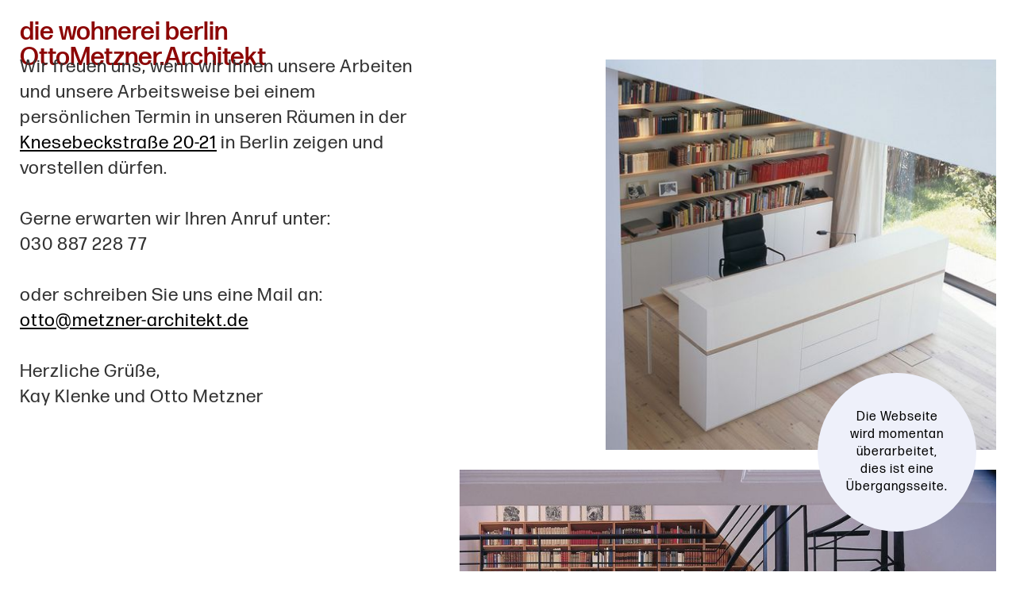

--- FILE ---
content_type: text/html
request_url: https://www.metzner-architekt.de/
body_size: 2609
content:
<!DOCTYPE html><!--  Last Published: Mon Oct 09 2023 11:06:16 GMT+0000 (Coordinated Universal Time)  -->
<html data-wf-page="647897c47c15d5e7a1e51851" data-wf-site="606c45e4ed6978d6dab23db7" lang="de">
<head>
  <meta charset="utf-8">
  <title>OttoMetzner.Architekt | die wohnerei berlin</title>
  <meta content="Der Architekt Otto Metzner und die wohnerei berlin arbeiten mit viel Erfahrung und Sorgfalt zusammen, um Ihnen nicht nur ein Haus, sondern ein Zuhause zu bauen. Mit handwerklich gut umgesetzte Details geben wir einem Gebäude den besonderen Charakter." name="description">
  <meta content="OttoMetzner.Architekt | die wohnerei berlin" property="og:title">
  <meta content="Der Architekt Otto Metzner und die wohnerei berlin arbeiten mit viel Erfahrung und Sorgfalt zusammen, um Ihnen nicht nur ein Haus, sondern ein Zuhause zu bauen. Mit handwerklich gut umgesetzte Details geben wir einem Gebäude den besonderen Charakter." property="og:description">
  <meta content="https://uploads-ssl.webflow.com/606c45e4ed6978d6dab23db7/647760d932e2127b255b7bd1_OpenGraph_OttoMetzner.Architekt.png" property="og:image">
  <meta content="OttoMetzner.Architekt | die wohnerei berlin" property="twitter:title">
  <meta content="Der Architekt Otto Metzner und die wohnerei berlin arbeiten mit viel Erfahrung und Sorgfalt zusammen, um Ihnen nicht nur ein Haus, sondern ein Zuhause zu bauen. Mit handwerklich gut umgesetzte Details geben wir einem Gebäude den besonderen Charakter." property="twitter:description">
  <meta content="https://uploads-ssl.webflow.com/606c45e4ed6978d6dab23db7/647760d932e2127b255b7bd1_OpenGraph_OttoMetzner.Architekt.png" property="twitter:image">
  <meta property="og:type" content="website">
  <meta content="summary_large_image" name="twitter:card">
  <meta content="width=device-width, initial-scale=1" name="viewport">
  <link href="css/normalize.css" rel="stylesheet" type="text/css">
  <link href="css/components.css" rel="stylesheet" type="text/css">
  <link href="css/2nd-a2871f.css" rel="stylesheet" type="text/css">
  <script src="https://use.typekit.net/iqi0occ.js" type="text/javascript"></script>
  <script type="text/javascript">try{Typekit.load();}catch(e){}</script>
  <script type="text/javascript">!function(o,c){var n=c.documentElement,t=" w-mod-";n.className+=t+"js",("ontouchstart"in o||o.DocumentTouch&&c instanceof DocumentTouch)&&(n.className+=t+"touch")}(window,document);</script>
  <link href="images/favicon.png" rel="shortcut icon" type="image/x-icon">
  <link href="images/webclip.png" rel="apple-touch-icon">
</head>
<body data-w-id="606c45e4ed69781e54b23db9" class="body">
  <div class="start_section">
    <div class="logo_container"><img src="images/OttoMetzner.Architekt_die-wohnerei_berlin.svg" loading="lazy" alt="" class="image-logo">
      <h2 class="ci-heading">die wohnerei berlin</h2>
      <h1 class="ci-heading">OttoMetzner.Architekt</h1>
    </div>
    <div data-w-id="af2b1988-3ff4-a49f-d947-a4d3a073d736" class="head_blur hidden">
      <p class="xs-text rechtsbuendig">Knesebeckstraße 20-21, 10623 Berlin <br>030 887 228 77</p>
    </div>
    <div data-w-id="aee6aac8-b99e-5bff-aab5-8c927cd3aec0" class="construction_tag w-container">
      <p class="xs-text medium">Die Webseite <br>wird momentan überarbeitet, <br>dies ist eine Übergangsseite.</p>
    </div>
    <p class="m-text fixed_text">Wir freuen uns, wenn wir Ihnen unsere Arbeiten und unsere Arbeitsweise bei einem persönlichen Termin in unseren Räumen in der <a href="https://goo.gl/maps/ZfMgqLMfVJZjVwwb7?coh=178571&amp;entry=tt" target="_blank" class="link">Knesebeckstraße 20-21</a> in Berlin zeigen und vorstellen dürfen.<br><br>Gerne erwarten wir Ihren Anruf unter:<br>030 887 228 77<br><br>oder schreiben Sie uns eine Mail an:<br>
      <a href="mailto:otto@metzner-architekt.de">otto@metzner-architekt.de</a><br><br>Herzliche Grüße,<br>Kay Klenke und Otto Metzner
    </p>
  </div>
  <div class="image_section">
    <div class="image_container xs_container"><img src="images/Arbeitszimmer_OttoMetzner.Architekt.jpg" loading="lazy" sizes="(max-width: 479px) 88vw, (max-width: 991px) 61vw, 39vw" srcset="images/Arbeitszimmer_OttoMetzner.Architekt-p-500.jpg 500w, images/Arbeitszimmer_OttoMetzner.Architekt-p-800.jpg 800w, images/Arbeitszimmer_OttoMetzner.Architekt-p-1080.jpg 1080w, images/Arbeitszimmer_OttoMetzner.Architekt.jpg 1200w" alt="Blick in ein Arbeitszimmer aus einem höheren Stockwerk, der Schreibtisch steht vor einer mit Büchern gefüllten Regalwand"></div>
    <div class="image_container xl_container"><img src="images/Bibliothek_OttoMetzner.Architekt.jpg" alt="Ein hohe Bibliothek über zwei Stockwerke, mit einer Wendeltreppe" sizes="(max-width: 991px) 94vw, 54vw" srcset="images/Bibliothek_OttoMetzner.Architekt-p-500.jpg 500w, images/Bibliothek_OttoMetzner.Architekt-p-800.jpg 800w, images/Bibliothek_OttoMetzner.Architekt-p-1080.jpg 1080w, images/Bibliothek_OttoMetzner.Architekt.jpg 1333w"></div>
    <div class="image_container"><img src="images/Metzner.Architekt_Gleimstrasse_Kueche.jpeg" loading="lazy" sizes="(max-width: 479px) 88vw, (max-width: 767px) 84vw, (max-width: 991px) 85vw, 47vw" srcset="images/Metzner.Architekt_Gleimstrasse_Kueche-p-500.jpeg 500w, images/Metzner.Architekt_Gleimstrasse_Kueche-p-800.jpeg 800w, images/Metzner.Architekt_Gleimstrasse_Kueche-p-1080.jpeg 1080w, images/Metzner.Architekt_Gleimstrasse_Kueche-p-1600.jpeg 1600w, images/Metzner.Architekt_Gleimstrasse_Kueche.jpeg 1920w" alt="eine grün gestrichene Küche mit dunkler Arbeitsplatte und silbernen Küchenutensilien"></div>
    <div class="image_container"><img src="images/EsstischundBalkon_OttoMetzner.Architekt.jpg" loading="lazy" sizes="(max-width: 479px) 88vw, (max-width: 767px) 84vw, (max-width: 991px) 85vw, (max-width: 1919px) 46vw, 864px" srcset="images/EsstischundBalkon_OttoMetzner.Architekt-p-500.jpg 500w, images/EsstischundBalkon_OttoMetzner.Architekt-p-800.jpg 800w, images/EsstischundBalkon_OttoMetzner.Architekt.jpg 864w" alt="Block an einem langen Esstisch vorbei auf einen Balkon mit Ausblick über Baumkronen"></div>
    <div class="image_container xs_container"><img src="images/Arbeitszimmer_zweiSchreibtische_OttoMetzner.Architekt.jpg" loading="lazy" sizes="100vw" srcset="images/Arbeitszimmer_zweiSchreibtische_OttoMetzner.Architekt-p-500.jpg 500w, images/Arbeitszimmer_zweiSchreibtische_OttoMetzner.Architekt-p-800.jpg 800w, images/Arbeitszimmer_zweiSchreibtische_OttoMetzner.Architekt-p-1080.jpg 1080w, images/Arbeitszimmer_zweiSchreibtische_OttoMetzner.Architekt.jpg 1296w" alt="ein Bürozimmer mit zwei sich gegenüber stehenden Schreibtischen"></div>
    <div class="image_container xs_container zitat">
      <p class="xs-text zitat">„Ich glaube, dass die Ungeduld, mit der man seinem Ziele zueilt, die Klippe ist, an der gerade oft die besten Menschen scheitern” <br></p>
      <p class="xs-text zitat source">Friedrich Hölderlin (1770-1843)<br></p>
    </div>
  </div>
  <section class="links-leiste">
    <div class="links-box">
      <a href="index.html" aria-current="page" class="impressum-link w--current">Home</a>
      <a href="impressum.html" class="impressum-link">Impressum</a>
      <a href="datenschutz.html" class="datenschutz-link">Datenschutz</a>
    </div>
  </section>
  <script src="https://d3e54v103j8qbb.cloudfront.net/js/jquery-3.5.1.min.dc5e7f18c8.js?site=606c45e4ed6978d6dab23db7" type="text/javascript" integrity="sha256-9/aliU8dGd2tb6OSsuzixeV4y/faTqgFtohetphbbj0=" crossorigin="anonymous"></script>
  <script src="js/2nd-a2871f.js" type="text/javascript"></script>
</body>
</html>

--- FILE ---
content_type: text/css
request_url: https://www.metzner-architekt.de/css/2nd-a2871f.css
body_size: 13410
content:
:root {
  --body-fs-standard-xl: 1.5em;
  --line-height: 1.25em;
  --body-fs-medium: 1.2em;
  --body-fs-small: 1em;
  --body-fs-standard: 1em;
  --dark-red: #8d0706;
  --body-fs-large: 1.45em;
  --body-fs-xl: 1.6em;
  --firebrick: #c00200;
}

body {
  color: #333;
  background-color: #f6f9ff;
  font-family: Palatino Linotype, Book Antiqua, Palatino, serif;
  font-size: 16px;
  line-height: 20px;
}

h2 {
  margin-top: 20px;
  margin-bottom: 10px;
  font-size: 32px;
  font-weight: bold;
  line-height: 36px;
}

h3 {
  font-size: var(--body-fs-standard-xl);
  line-height: var(--line-height);
  margin-top: 20px;
  margin-bottom: 10px;
  font-weight: 500;
}

h4 {
  font-size: var(--body-fs-standard);
  line-height: var(--line-height);
  margin-top: 10px;
  margin-bottom: 10px;
  font-weight: 500;
}

p {
  margin-bottom: 30px;
  font-size: 1em;
}

a {
  color: #000;
  text-decoration: underline;
}

a:focus-visible {
  background-color: rgba(0, 0, 0, .14);
}

a[data-wf-focus-visible] {
  background-color: rgba(0, 0, 0, .14);
}

.heading {
  font-size: 35px;
}

.logo_container {
  width: 100%;
  min-width: 250px;
  color: var(--dark-red);
  flex-flow: column wrap;
  justify-content: space-around;
  align-items: stretch;
  font-weight: 500;
  display: flex;
  position: -webkit-sticky;
  position: sticky;
  top: 0;
  bottom: auto;
  left: 0;
  right: auto;
}

.start_section {
  width: 100vw;
  height: 5vh;
  padding: 25px;
  position: relative;
}

.head_blur {
  z-index: 20;
  width: 60vw;
  height: 70px;
  -webkit-backdrop-filter: blur(5px) blur(12px);
  backdrop-filter: blur(5px) blur(12px);
  background-color: rgba(236, 240, 249, .3);
  justify-content: flex-end;
  padding-top: 25px;
  padding-right: 25px;
  display: flex;
  position: fixed;
  top: 0%;
  bottom: auto;
  left: auto;
  right: 0%;
}

.xs-text {
  max-width: 500px;
  color: #000;
  text-align: left;
  letter-spacing: .4px;
  text-transform: none;
  font-family: forma-djr-text, sans-serif;
  font-size: 1.1em;
}

.xs-text.rechtsbuendig {
  width: auto;
  text-align: right;
  letter-spacing: 1px;
  font-family: Forma text;
  font-size: 1em;
}

.xs-text.zitat {
  max-width: 450px;
  letter-spacing: 1px;
  align-self: flex-start;
  margin-bottom: 0;
  font-family: forma-djr-text, sans-serif;
  font-size: 1.4em;
  font-style: italic;
  line-height: 1.4em;
  position: relative;
}

.xs-text.zitat.source {
  padding-top: 20px;
  font-style: normal;
  font-weight: 300;
}

.xs-text.medium {
  text-align: center;
  letter-spacing: 1px;
  margin-bottom: 0;
  font-family: forma-djr-text, sans-serif;
  font-size: 1em;
  font-weight: 400;
  line-height: 1.4em;
}

.m-text {
  width: auto;
  height: auto;
  max-width: 30em;
  min-width: 300px;
  font-family: forma-djr-text, sans-serif;
  font-size: 1.4em;
  line-height: 1.4em;
}

.m-text.fixed_text {
  width: 40%;
  max-width: 45ch;
  font-family: forma-djr-text, sans-serif;
  font-size: var(--body-fs-large);
  letter-spacing: 1px;
  padding-bottom: 20px;
  font-weight: 400;
  position: fixed;
  top: auto;
  bottom: 12vw;
  left: 25px;
  right: 0%;
}

.image_section {
  width: 100vw;
  height: auto;
  flex-direction: column;
  align-items: flex-end;
  padding: 0 25px 14vw;
  display: flex;
}

.image_container {
  width: 48%;
  max-width: 48%;
  min-height: 300px;
  justify-content: flex-start;
  align-self: flex-end;
  align-items: flex-start;
  padding-top: 25px;
  display: flex;
  position: relative;
}

.image_container.xl_container {
  width: 55%;
  max-width: 55%;
}

.image_container.xs_container {
  width: 40%;
  max-width: 40%;
  flex-direction: column;
  justify-content: flex-end;
}

.construction_tag {
  z-index: 15;
  height: 200px;
  max-width: 200px;
  background-color: #fff;
  border-radius: 100px;
  justify-content: center;
  align-items: center;
  margin-left: auto;
  margin-right: auto;
  padding: 20px 15px;
  display: flex;
  position: fixed;
  top: auto;
  bottom: 50px;
  left: auto;
  right: 50px;
}

.body {
  background-color: #fff;
  font-family: forma-djr-text, sans-serif;
}

.hidden {
  display: none;
}

.link {
  font-family: forma-djr-text, sans-serif;
}

.utility-page-wrap {
  width: 100vw;
  height: 100vh;
  max-height: 100%;
  max-width: 100%;
  justify-content: center;
  align-items: center;
  display: flex;
}

.utility-page-content {
  width: 260px;
  text-align: center;
  flex-direction: column;
  display: flex;
}

.image-2, .image-3 {
  width: auto;
  height: auto;
}

.ci-heading {
  margin-top: 0;
  margin-bottom: 0;
  font-size: 2em;
  font-weight: 500;
  line-height: 1em;
}

.image-logo {
  display: none;
}

.logo-container {
  z-index: 2;
  height: auto;
  background-color: #fff;
  padding: 25px 25px 10px;
  position: -webkit-sticky;
  position: sticky;
  top: 0;
}

.content {
  height: auto;
}

.div-block {
  height: 100vh;
  min-width: 100vh;
}

.main-container {
  background-color: #fff;
  padding: 25px;
  position: relative;
  top: 0;
}

.content-container {
  width: 100%;
}

.content_rich-text {
  font-size: var(--body-fs-large);
  display: block;
}

.content_rich-text h2 {
  font-size: var(--body-fs-medium);
  font-weight: 500;
  line-height: 1.2em;
}

.content_rich-text h4 {
  font-size: var(--body-fs-medium);
  line-height: var(--line-height);
  font-weight: 500;
}

.content_rich-text li {
  font-size: 1em;
  line-height: 1.2em;
}

.content_rich-text p {
  font-size: var(--body-fs-small);
  line-height: var(--line-height);
}

.content_rich-text.hidden {
  display: none;
}

.links-leiste {
  padding: 25px;
  display: flex;
}

.links-box {
  grid-column-gap: 50px;
  grid-row-gap: 50px;
  background-color: rgba(255, 255, 255, 0);
  flex-wrap: nowrap;
  align-content: space-between;
  padding-right: 0;
  display: flex;
}

.impressum-link {
  flex: 0 auto;
  padding-right: 0;
  text-decoration: none;
}

.impressum-link.w--current {
  text-decoration: underline;
}

.datenschutz-link {
  text-decoration: none;
}

.datenschutz-link.w--current {
  text-decoration: underline;
}

.heading-3 {
  font-size: var(--body-fs-medium);
  line-height: var(--line-height);
  font-weight: 500;
}

.paragraph {
  line-height: var(--line-height);
}

.headline {
  font-size: var(--body-fs-standard-xl);
  line-height: var(--line-height);
  font-weight: 500;
}

@media screen and (min-width: 1920px) {
  h3 {
    font-size: var(--body-fs-standard-xl);
    font-weight: 500;
  }

  h4 {
    font-size: var(--body-fs-standard-xl);
  }

  p {
    font-size: 1.5em;
    line-height: 1.2em;
  }

  .heading {
    padding-bottom: 25px;
    font-size: 3em;
  }

  .logo_container {
    color: var(--dark-red);
    position: relative;
    top: auto;
  }

  .start_section {
    height: 100%;
    display: flex;
    top: auto;
  }

  .start_section.updated {
    display: block;
  }

  .m-text {
    width: auto;
    min-width: auto;
    flex-direction: column;
    display: flex;
    position: relative;
  }

  .m-text.fixed_text {
    font-size: var(--body-fs-xl);
  }

  .heading-2 {
    font-size: 2.25em;
    line-height: 1em;
  }

  .ci-heading {
    margin-top: 0;
    margin-bottom: 0;
    font-size: 2.25em;
    line-height: 1em;
  }

  .image-logo {
    display: none;
  }

  .section {
    position: relative;
  }

  .logo-container {
    z-index: 2;
    height: auto;
    background-color: #fff;
    padding: 20px 25px;
    position: -webkit-sticky;
    position: sticky;
    top: 0;
  }

  .content {
    height: 100%;
    padding-left: 0;
    padding-right: 0;
  }

  .title {
    font-size: 1em;
    font-weight: 500;
  }

  .main-container {
    padding: 30px;
  }

  .content_rich-text {
    font-size: var(--body-fs-xl);
  }

  .content_rich-text h2 {
    font-size: var(--body-fs-xl);
    font-weight: 500;
  }

  .content_rich-text h4 {
    font-size: var(--body-fs-xl);
    line-height: var(--line-height);
    font-weight: 500;
  }

  .content_rich-text li {
    font-size: 1.5em;
    line-height: 1.2em;
  }

  .content_rich-text p {
    font-size: var(--body-fs-medium);
    line-height: var(--line-height);
  }

  .content_rich-text.hidden {
    display: none;
  }

  .links-leiste {
    padding-left: 25px;
  }

  .heading-3, .heading-4 {
    font-size: var(--body-fs-xl);
    line-height: var(--line-height);
    font-weight: 500;
  }

  .paragraph, .heading-5 {
    font-size: var(--body-fs-standard-xl);
    line-height: var(--line-height);
  }

  .heading-standard {
    font-size: var(--body-fs-standard);
  }

  .headline, .heading-6 {
    font-size: var(--body-fs-standard-xl);
  }
}

@media screen and (max-width: 991px) {
  h3 {
    font-size: var(--body-fs-medium);
    font-weight: 500;
  }

  .logo_container {
    z-index: 30;
    min-width: 220px;
    color: var(--dark-red);
    top: 15px;
  }

  .start_section {
    height: 80vh;
    max-height: 840px;
    min-height: 600px;
  }

  .image {
    z-index: 30;
  }

  .head_blur {
    -webkit-backdrop-filter: blur(12px);
    backdrop-filter: blur(12px);
  }

  .head_blur.hidden {
    width: 100vw;
    height: 65px;
    -webkit-backdrop-filter: none;
    backdrop-filter: none;
    background-color: #fff;
    padding-top: 15px;
    padding-right: 25px;
    display: block;
  }

  .xs-text.rechtsbuendig {
    max-width: 100vw;
    font-family: forma-djr-text, sans-serif;
    font-size: .8em;
    line-height: 1.3em;
  }

  .xs-text.medium {
    font-size: .8em;
    line-height: 1.3em;
  }

  .m-text.fixed_text {
    width: 100%;
    max-width: 55ch;
    font-size: var(--body-fs-medium);
    line-height: 1.3em;
    position: relative;
    top: 25vh;
    bottom: 0;
    left: auto;
    right: auto;
  }

  .image_section {
    padding-bottom: 25vw;
  }

  .image_container {
    width: 90%;
    max-width: 90%;
    align-self: flex-start;
  }

  .image_container.xl_container {
    width: 100%;
    max-width: 100%;
  }

  .image_container.xs_container {
    width: 65%;
    max-width: 65%;
  }

  .image_container.xs_container.zitat {
    width: 100%;
    max-width: 100%;
  }

  .construction_tag {
    height: 160px;
    max-width: 160px;
    right: 40px;
  }

  .ci-heading {
    font-size: 1.5em;
  }

  .image-logo {
    z-index: 30;
  }

  .content_rich-text {
    font-size: var(--body-fs-medium);
  }

  .content_rich-text h2 {
    line-height: 1.2em;
  }

  .content_rich-text h4 {
    font-size: var(--body-fs-medium);
    font-weight: 500;
  }

  .content_rich-text p {
    font-size: var(--body-fs-small);
  }

  .content_rich-text.hidden {
    display: none;
  }

  .heading-3 {
    font-size: var(--body-fs-medium);
  }

  .heading-4 {
    font-size: var(--body-fs-medium);
    line-height: var(--line-height);
    font-weight: 500;
  }
}

@media screen and (max-width: 767px) {
  h3 {
    font-size: var(--body-fs-small);
  }

  .logo_container {
    color: var(--dark-red);
    top: 15px;
    left: 15px;
  }

  .start_section {
    padding-left: 15px;
    padding-right: 15px;
  }

  .head_blur.hidden {
    padding-top: 15px;
    padding-right: 15px;
  }

  .xs-text.rechtsbuendig {
    font-size: .8em;
    line-height: 1.3em;
  }

  .xs-text.zitat {
    font-size: 1em;
    line-height: 1.3em;
  }

  .xs-text.medium {
    font-size: .8em;
  }

  .m-text {
    font-size: 1em;
  }

  .m-text.fixed_text {
    font-size: var(--body-fs-small);
    line-height: 1.3em;
  }

  .image_section {
    padding-left: 15px;
    padding-right: 15px;
  }

  .construction_tag {
    bottom: 20px;
    right: 20px;
  }

  .image-logo {
    display: none;
  }

  .content_rich-text {
    font-size: var(--body-fs-small);
  }

  .content_rich-text h2 {
    font-size: 1.5em;
    line-height: 1.1em;
  }

  .content_rich-text h4 {
    font-size: var(--body-fs-small);
    line-height: var(--line-height);
  }

  .content_rich-text li {
    font-size: .9em;
    line-height: 1.1em;
  }

  .content_rich-text p {
    font-size: .9em;
    line-height: var(--line-height);
  }

  .heading-3, .heading-4 {
    font-size: var(--body-fs-small);
  }

  .heading-7 {
    font-size: var(--body-fs-standard-xl);
  }
}

@media screen and (max-width: 479px) {
  .logo_container {
    width: 100%;
    color: var(--dark-red);
    font-size: 1.2em;
  }

  .start_section {
    height: 70vh;
    padding-left: 15px;
    padding-right: 15px;
  }

  .xs-text.rechtsbuendig {
    font-size: .9em;
    display: none;
  }

  .xs-text.zitat {
    font-size: 1em;
    line-height: 1.3em;
  }

  .xs-text.medium {
    font-size: .8em;
  }

  .m-text.fixed_text {
    min-width: auto;
    font-size: var(--body-fs-small);
    line-height: 1.3em;
    top: 25vh;
  }

  .image_section {
    padding-bottom: 25vh;
    padding-left: 15px;
    padding-right: 15px;
  }

  .image_container {
    width: 100%;
    max-width: 100%;
    padding-top: 15px;
  }

  .image_container.xs_container {
    width: 100%;
    max-width: 100%;
  }

  .construction_tag {
    height: 140px;
    max-width: 140px;
    bottom: 20px;
    right: 20px;
  }

  .ci-heading {
    font-size: 1em;
  }

  .logo-container {
    padding: 15px 15px 5px;
  }

  .main-container {
    padding: 15px;
  }

  .content_rich-text {
    font-size: var(--body-fs-small);
    position: relative;
  }

  .content_rich-text h2 {
    font-size: 1.2em;
  }

  .content_rich-text h4 {
    font-size: var(--body-fs-small);
  }

  .content_rich-text li {
    font-size: .8em;
    line-height: 1.1em;
  }

  .content_rich-text p {
    font-size: .8em;
    line-height: var(--line-height);
  }

  .content_rich-text.hidden {
    display: none;
  }
}




--- FILE ---
content_type: text/javascript
request_url: https://www.metzner-architekt.de/js/2nd-a2871f.js
body_size: 180473
content:

/*!
 * Webflow: Front-end site library
 * @license MIT
 * Inline scripts may access the api using an async handler:
 *   var Webflow = Webflow || [];
 *   Webflow.push(readyFunction);
 */

(()=>{var u=(e,t)=>()=>(t||e((t={exports:{}}).exports,t),t.exports);var wi=u(()=>{window.tram=function(e){function t(l,E){var h=new Te.Bare;return h.init(l,E)}function r(l){return l.replace(/[A-Z]/g,function(E){return"-"+E.toLowerCase()})}function n(l){var E=parseInt(l.slice(1),16),h=E>>16&255,T=E>>8&255,R=255&E;return[h,T,R]}function o(l,E,h){return"#"+(1<<24|l<<16|E<<8|h).toString(16).slice(1)}function i(){}function a(l,E){f("Type warning: Expected: ["+l+"] Got: ["+typeof E+"] "+E)}function s(l,E,h){f("Units do not match ["+l+"]: "+E+", "+h)}function c(l,E,h){if(E!==void 0&&(h=E),l===void 0)return h;var T=h;return rI.test(l)||!gs.test(l)?T=parseInt(l,10):gs.test(l)&&(T=1e3*parseFloat(l)),0>T&&(T=0),T===T?T:h}function f(l){Re.debug&&window&&window.console.warn(l)}function p(l){for(var E=-1,h=l?l.length:0,T=[];++E<h;){var R=l[E];R&&T.push(R)}return T}var d=function(l,E,h){function T(j){return typeof j=="object"}function R(j){return typeof j=="function"}function S(){}function V(j,oe){function F(){var Oe=new $;return R(Oe.init)&&Oe.init.apply(Oe,arguments),Oe}function $(){}oe===h&&(oe=j,j=Object),F.Bare=$;var Z,le=S[l]=j[l],Ye=$[l]=F[l]=new S;return Ye.constructor=F,F.mixin=function(Oe){return $[l]=F[l]=V(F,Oe)[l],F},F.open=function(Oe){if(Z={},R(Oe)?Z=Oe.call(F,Ye,le,F,j):T(Oe)&&(Z=Oe),T(Z))for(var vr in Z)E.call(Z,vr)&&(Ye[vr]=Z[vr]);return R(Ye.init)||(Ye.init=j),F},F.open(oe)}return V}("prototype",{}.hasOwnProperty),v={ease:["ease",function(l,E,h,T){var R=(l/=T)*l,S=R*l;return E+h*(-2.75*S*R+11*R*R+-15.5*S+8*R+.25*l)}],"ease-in":["ease-in",function(l,E,h,T){var R=(l/=T)*l,S=R*l;return E+h*(-1*S*R+3*R*R+-3*S+2*R)}],"ease-out":["ease-out",function(l,E,h,T){var R=(l/=T)*l,S=R*l;return E+h*(.3*S*R+-1.6*R*R+2.2*S+-1.8*R+1.9*l)}],"ease-in-out":["ease-in-out",function(l,E,h,T){var R=(l/=T)*l,S=R*l;return E+h*(2*S*R+-5*R*R+2*S+2*R)}],linear:["linear",function(l,E,h,T){return h*l/T+E}],"ease-in-quad":["cubic-bezier(0.550, 0.085, 0.680, 0.530)",function(l,E,h,T){return h*(l/=T)*l+E}],"ease-out-quad":["cubic-bezier(0.250, 0.460, 0.450, 0.940)",function(l,E,h,T){return-h*(l/=T)*(l-2)+E}],"ease-in-out-quad":["cubic-bezier(0.455, 0.030, 0.515, 0.955)",function(l,E,h,T){return(l/=T/2)<1?h/2*l*l+E:-h/2*(--l*(l-2)-1)+E}],"ease-in-cubic":["cubic-bezier(0.550, 0.055, 0.675, 0.190)",function(l,E,h,T){return h*(l/=T)*l*l+E}],"ease-out-cubic":["cubic-bezier(0.215, 0.610, 0.355, 1)",function(l,E,h,T){return h*((l=l/T-1)*l*l+1)+E}],"ease-in-out-cubic":["cubic-bezier(0.645, 0.045, 0.355, 1)",function(l,E,h,T){return(l/=T/2)<1?h/2*l*l*l+E:h/2*((l-=2)*l*l+2)+E}],"ease-in-quart":["cubic-bezier(0.895, 0.030, 0.685, 0.220)",function(l,E,h,T){return h*(l/=T)*l*l*l+E}],"ease-out-quart":["cubic-bezier(0.165, 0.840, 0.440, 1)",function(l,E,h,T){return-h*((l=l/T-1)*l*l*l-1)+E}],"ease-in-out-quart":["cubic-bezier(0.770, 0, 0.175, 1)",function(l,E,h,T){return(l/=T/2)<1?h/2*l*l*l*l+E:-h/2*((l-=2)*l*l*l-2)+E}],"ease-in-quint":["cubic-bezier(0.755, 0.050, 0.855, 0.060)",function(l,E,h,T){return h*(l/=T)*l*l*l*l+E}],"ease-out-quint":["cubic-bezier(0.230, 1, 0.320, 1)",function(l,E,h,T){return h*((l=l/T-1)*l*l*l*l+1)+E}],"ease-in-out-quint":["cubic-bezier(0.860, 0, 0.070, 1)",function(l,E,h,T){return(l/=T/2)<1?h/2*l*l*l*l*l+E:h/2*((l-=2)*l*l*l*l+2)+E}],"ease-in-sine":["cubic-bezier(0.470, 0, 0.745, 0.715)",function(l,E,h,T){return-h*Math.cos(l/T*(Math.PI/2))+h+E}],"ease-out-sine":["cubic-bezier(0.390, 0.575, 0.565, 1)",function(l,E,h,T){return h*Math.sin(l/T*(Math.PI/2))+E}],"ease-in-out-sine":["cubic-bezier(0.445, 0.050, 0.550, 0.950)",function(l,E,h,T){return-h/2*(Math.cos(Math.PI*l/T)-1)+E}],"ease-in-expo":["cubic-bezier(0.950, 0.050, 0.795, 0.035)",function(l,E,h,T){return l===0?E:h*Math.pow(2,10*(l/T-1))+E}],"ease-out-expo":["cubic-bezier(0.190, 1, 0.220, 1)",function(l,E,h,T){return l===T?E+h:h*(-Math.pow(2,-10*l/T)+1)+E}],"ease-in-out-expo":["cubic-bezier(1, 0, 0, 1)",function(l,E,h,T){return l===0?E:l===T?E+h:(l/=T/2)<1?h/2*Math.pow(2,10*(l-1))+E:h/2*(-Math.pow(2,-10*--l)+2)+E}],"ease-in-circ":["cubic-bezier(0.600, 0.040, 0.980, 0.335)",function(l,E,h,T){return-h*(Math.sqrt(1-(l/=T)*l)-1)+E}],"ease-out-circ":["cubic-bezier(0.075, 0.820, 0.165, 1)",function(l,E,h,T){return h*Math.sqrt(1-(l=l/T-1)*l)+E}],"ease-in-out-circ":["cubic-bezier(0.785, 0.135, 0.150, 0.860)",function(l,E,h,T){return(l/=T/2)<1?-h/2*(Math.sqrt(1-l*l)-1)+E:h/2*(Math.sqrt(1-(l-=2)*l)+1)+E}],"ease-in-back":["cubic-bezier(0.600, -0.280, 0.735, 0.045)",function(l,E,h,T,R){return R===void 0&&(R=1.70158),h*(l/=T)*l*((R+1)*l-R)+E}],"ease-out-back":["cubic-bezier(0.175, 0.885, 0.320, 1.275)",function(l,E,h,T,R){return R===void 0&&(R=1.70158),h*((l=l/T-1)*l*((R+1)*l+R)+1)+E}],"ease-in-out-back":["cubic-bezier(0.680, -0.550, 0.265, 1.550)",function(l,E,h,T,R){return R===void 0&&(R=1.70158),(l/=T/2)<1?h/2*l*l*(((R*=1.525)+1)*l-R)+E:h/2*((l-=2)*l*(((R*=1.525)+1)*l+R)+2)+E}]},g={"ease-in-back":"cubic-bezier(0.600, 0, 0.735, 0.045)","ease-out-back":"cubic-bezier(0.175, 0.885, 0.320, 1)","ease-in-out-back":"cubic-bezier(0.680, 0, 0.265, 1)"},m=document,y=window,C="bkwld-tram",A=/[\-\.0-9]/g,b=/[A-Z]/,I="number",L=/^(rgb|#)/,P=/(em|cm|mm|in|pt|pc|px)$/,N=/(em|cm|mm|in|pt|pc|px|%)$/,D=/(deg|rad|turn)$/,G="unitless",X=/(all|none) 0s ease 0s/,Q=/^(width|height)$/,W=" ",q=m.createElement("a"),_=["Webkit","Moz","O","ms"],w=["-webkit-","-moz-","-o-","-ms-"],x=function(l){if(l in q.style)return{dom:l,css:l};var E,h,T="",R=l.split("-");for(E=0;E<R.length;E++)T+=R[E].charAt(0).toUpperCase()+R[E].slice(1);for(E=0;E<_.length;E++)if(h=_[E]+T,h in q.style)return{dom:h,css:w[E]+l}},M=t.support={bind:Function.prototype.bind,transform:x("transform"),transition:x("transition"),backface:x("backface-visibility"),timing:x("transition-timing-function")};if(M.transition){var B=M.timing.dom;if(q.style[B]=v["ease-in-back"][0],!q.style[B])for(var K in g)v[K][0]=g[K]}var ne=t.frame=function(){var l=y.requestAnimationFrame||y.webkitRequestAnimationFrame||y.mozRequestAnimationFrame||y.oRequestAnimationFrame||y.msRequestAnimationFrame;return l&&M.bind?l.bind(y):function(E){y.setTimeout(E,16)}}(),Pe=t.now=function(){var l=y.performance,E=l&&(l.now||l.webkitNow||l.msNow||l.mozNow);return E&&M.bind?E.bind(l):Date.now||function(){return+new Date}}(),ze=d(function(l){function E(U,J){var se=p((""+U).split(W)),ee=se[0];J=J||{};var me=Ni[ee];if(!me)return f("Unsupported property: "+ee);if(!J.weak||!this.props[ee]){var Fe=me[0],Ce=this.props[ee];return Ce||(Ce=this.props[ee]=new Fe.Bare),Ce.init(this.$el,se,me,J),Ce}}function h(U,J,se){if(U){var ee=typeof U;if(J||(this.timer&&this.timer.destroy(),this.queue=[],this.active=!1),ee=="number"&&J)return this.timer=new Qr({duration:U,context:this,complete:S}),void(this.active=!0);if(ee=="string"&&J){switch(U){case"hide":F.call(this);break;case"stop":V.call(this);break;case"redraw":$.call(this);break;default:E.call(this,U,se&&se[1])}return S.call(this)}if(ee=="function")return void U.call(this,this);if(ee=="object"){var me=0;Ye.call(this,U,function(fe,oI){fe.span>me&&(me=fe.span),fe.stop(),fe.animate(oI)},function(fe){"wait"in fe&&(me=c(fe.wait,0))}),le.call(this),me>0&&(this.timer=new Qr({duration:me,context:this}),this.active=!0,J&&(this.timer.complete=S));var Fe=this,Ce=!1,Zr={};ne(function(){Ye.call(Fe,U,function(fe){fe.active&&(Ce=!0,Zr[fe.name]=fe.nextStyle)}),Ce&&Fe.$el.css(Zr)})}}}function T(U){U=c(U,0),this.active?this.queue.push({options:U}):(this.timer=new Qr({duration:U,context:this,complete:S}),this.active=!0)}function R(U){return this.active?(this.queue.push({options:U,args:arguments}),void(this.timer.complete=S)):f("No active transition timer. Use start() or wait() before then().")}function S(){if(this.timer&&this.timer.destroy(),this.active=!1,this.queue.length){var U=this.queue.shift();h.call(this,U.options,!0,U.args)}}function V(U){this.timer&&this.timer.destroy(),this.queue=[],this.active=!1;var J;typeof U=="string"?(J={},J[U]=1):J=typeof U=="object"&&U!=null?U:this.props,Ye.call(this,J,Oe),le.call(this)}function j(U){V.call(this,U),Ye.call(this,U,vr,nI)}function oe(U){typeof U!="string"&&(U="block"),this.el.style.display=U}function F(){V.call(this),this.el.style.display="none"}function $(){this.el.offsetHeight}function Z(){V.call(this),e.removeData(this.el,C),this.$el=this.el=null}function le(){var U,J,se=[];this.upstream&&se.push(this.upstream);for(U in this.props)J=this.props[U],J.active&&se.push(J.string);se=se.join(","),this.style!==se&&(this.style=se,this.el.style[M.transition.dom]=se)}function Ye(U,J,se){var ee,me,Fe,Ce,Zr=J!==Oe,fe={};for(ee in U)Fe=U[ee],ee in ct?(fe.transform||(fe.transform={}),fe.transform[ee]=Fe):(b.test(ee)&&(ee=r(ee)),ee in Ni?fe[ee]=Fe:(Ce||(Ce={}),Ce[ee]=Fe));for(ee in fe){if(Fe=fe[ee],me=this.props[ee],!me){if(!Zr)continue;me=E.call(this,ee)}J.call(this,me,Fe)}se&&Ce&&se.call(this,Ce)}function Oe(U){U.stop()}function vr(U,J){U.set(J)}function nI(U){this.$el.css(U)}function De(U,J){l[U]=function(){return this.children?iI.call(this,J,arguments):(this.el&&J.apply(this,arguments),this)}}function iI(U,J){var se,ee=this.children.length;for(se=0;ee>se;se++)U.apply(this.children[se],J);return this}l.init=function(U){if(this.$el=e(U),this.el=this.$el[0],this.props={},this.queue=[],this.style="",this.active=!1,Re.keepInherited&&!Re.fallback){var J=Es(this.el,"transition");J&&!X.test(J)&&(this.upstream=J)}M.backface&&Re.hideBackface&&xt(this.el,M.backface.css,"hidden")},De("add",E),De("start",h),De("wait",T),De("then",R),De("next",S),De("stop",V),De("set",j),De("show",oe),De("hide",F),De("redraw",$),De("destroy",Z)}),Te=d(ze,function(l){function E(h,T){var R=e.data(h,C)||e.data(h,C,new ze.Bare);return R.el||R.init(h),T?R.start(T):R}l.init=function(h,T){var R=e(h);if(!R.length)return this;if(R.length===1)return E(R[0],T);var S=[];return R.each(function(V,j){S.push(E(j,T))}),this.children=S,this}}),k=d(function(l){function E(){var S=this.get();this.update("auto");var V=this.get();return this.update(S),V}function h(S,V,j){return V!==void 0&&(j=V),S in v?S:j}function T(S){var V=/rgba?\((\d+),\s*(\d+),\s*(\d+)/.exec(S);return(V?o(V[1],V[2],V[3]):S).replace(/#(\w)(\w)(\w)$/,"#$1$1$2$2$3$3")}var R={duration:500,ease:"ease",delay:0};l.init=function(S,V,j,oe){this.$el=S,this.el=S[0];var F=V[0];j[2]&&(F=j[2]),hs[F]&&(F=hs[F]),this.name=F,this.type=j[1],this.duration=c(V[1],this.duration,R.duration),this.ease=h(V[2],this.ease,R.ease),this.delay=c(V[3],this.delay,R.delay),this.span=this.duration+this.delay,this.active=!1,this.nextStyle=null,this.auto=Q.test(this.name),this.unit=oe.unit||this.unit||Re.defaultUnit,this.angle=oe.angle||this.angle||Re.defaultAngle,Re.fallback||oe.fallback?this.animate=this.fallback:(this.animate=this.transition,this.string=this.name+W+this.duration+"ms"+(this.ease!="ease"?W+v[this.ease][0]:"")+(this.delay?W+this.delay+"ms":""))},l.set=function(S){S=this.convert(S,this.type),this.update(S),this.redraw()},l.transition=function(S){this.active=!0,S=this.convert(S,this.type),this.auto&&(this.el.style[this.name]=="auto"&&(this.update(this.get()),this.redraw()),S=="auto"&&(S=E.call(this))),this.nextStyle=S},l.fallback=function(S){var V=this.el.style[this.name]||this.convert(this.get(),this.type);S=this.convert(S,this.type),this.auto&&(V=="auto"&&(V=this.convert(this.get(),this.type)),S=="auto"&&(S=E.call(this))),this.tween=new pr({from:V,to:S,duration:this.duration,delay:this.delay,ease:this.ease,update:this.update,context:this})},l.get=function(){return Es(this.el,this.name)},l.update=function(S){xt(this.el,this.name,S)},l.stop=function(){(this.active||this.nextStyle)&&(this.active=!1,this.nextStyle=null,xt(this.el,this.name,this.get()));var S=this.tween;S&&S.context&&S.destroy()},l.convert=function(S,V){if(S=="auto"&&this.auto)return S;var j,oe=typeof S=="number",F=typeof S=="string";switch(V){case I:if(oe)return S;if(F&&S.replace(A,"")==="")return+S;j="number(unitless)";break;case L:if(F){if(S===""&&this.original)return this.original;if(V.test(S))return S.charAt(0)=="#"&&S.length==7?S:T(S)}j="hex or rgb string";break;case P:if(oe)return S+this.unit;if(F&&V.test(S))return S;j="number(px) or string(unit)";break;case N:if(oe)return S+this.unit;if(F&&V.test(S))return S;j="number(px) or string(unit or %)";break;case D:if(oe)return S+this.angle;if(F&&V.test(S))return S;j="number(deg) or string(angle)";break;case G:if(oe||F&&N.test(S))return S;j="number(unitless) or string(unit or %)"}return a(j,S),S},l.redraw=function(){this.el.offsetHeight}}),Me=d(k,function(l,E){l.init=function(){E.init.apply(this,arguments),this.original||(this.original=this.convert(this.get(),L))}}),dr=d(k,function(l,E){l.init=function(){E.init.apply(this,arguments),this.animate=this.fallback},l.get=function(){return this.$el[this.name]()},l.update=function(h){this.$el[this.name](h)}}),$r=d(k,function(l,E){function h(T,R){var S,V,j,oe,F;for(S in T)oe=ct[S],j=oe[0],V=oe[1]||S,F=this.convert(T[S],j),R.call(this,V,F,j)}l.init=function(){E.init.apply(this,arguments),this.current||(this.current={},ct.perspective&&Re.perspective&&(this.current.perspective=Re.perspective,xt(this.el,this.name,this.style(this.current)),this.redraw()))},l.set=function(T){h.call(this,T,function(R,S){this.current[R]=S}),xt(this.el,this.name,this.style(this.current)),this.redraw()},l.transition=function(T){var R=this.values(T);this.tween=new vs({current:this.current,values:R,duration:this.duration,delay:this.delay,ease:this.ease});var S,V={};for(S in this.current)V[S]=S in R?R[S]:this.current[S];this.active=!0,this.nextStyle=this.style(V)},l.fallback=function(T){var R=this.values(T);this.tween=new vs({current:this.current,values:R,duration:this.duration,delay:this.delay,ease:this.ease,update:this.update,context:this})},l.update=function(){xt(this.el,this.name,this.style(this.current))},l.style=function(T){var R,S="";for(R in T)S+=R+"("+T[R]+") ";return S},l.values=function(T){var R,S={};return h.call(this,T,function(V,j,oe){S[V]=j,this.current[V]===void 0&&(R=0,~V.indexOf("scale")&&(R=1),this.current[V]=this.convert(R,oe))}),S}}),pr=d(function(l){function E(F){j.push(F)===1&&ne(h)}function h(){var F,$,Z,le=j.length;if(le)for(ne(h),$=Pe(),F=le;F--;)Z=j[F],Z&&Z.render($)}function T(F){var $,Z=e.inArray(F,j);Z>=0&&($=j.slice(Z+1),j.length=Z,$.length&&(j=j.concat($)))}function R(F){return Math.round(F*oe)/oe}function S(F,$,Z){return o(F[0]+Z*($[0]-F[0]),F[1]+Z*($[1]-F[1]),F[2]+Z*($[2]-F[2]))}var V={ease:v.ease[1],from:0,to:1};l.init=function(F){this.duration=F.duration||0,this.delay=F.delay||0;var $=F.ease||V.ease;v[$]&&($=v[$][1]),typeof $!="function"&&($=V.ease),this.ease=$,this.update=F.update||i,this.complete=F.complete||i,this.context=F.context||this,this.name=F.name;var Z=F.from,le=F.to;Z===void 0&&(Z=V.from),le===void 0&&(le=V.to),this.unit=F.unit||"",typeof Z=="number"&&typeof le=="number"?(this.begin=Z,this.change=le-Z):this.format(le,Z),this.value=this.begin+this.unit,this.start=Pe(),F.autoplay!==!1&&this.play()},l.play=function(){this.active||(this.start||(this.start=Pe()),this.active=!0,E(this))},l.stop=function(){this.active&&(this.active=!1,T(this))},l.render=function(F){var $,Z=F-this.start;if(this.delay){if(Z<=this.delay)return;Z-=this.delay}if(Z<this.duration){var le=this.ease(Z,0,1,this.duration);return $=this.startRGB?S(this.startRGB,this.endRGB,le):R(this.begin+le*this.change),this.value=$+this.unit,void this.update.call(this.context,this.value)}$=this.endHex||this.begin+this.change,this.value=$+this.unit,this.update.call(this.context,this.value),this.complete.call(this.context),this.destroy()},l.format=function(F,$){if($+="",F+="",F.charAt(0)=="#")return this.startRGB=n($),this.endRGB=n(F),this.endHex=F,this.begin=0,void(this.change=1);if(!this.unit){var Z=$.replace(A,""),le=F.replace(A,"");Z!==le&&s("tween",$,F),this.unit=Z}$=parseFloat($),F=parseFloat(F),this.begin=this.value=$,this.change=F-$},l.destroy=function(){this.stop(),this.context=null,this.ease=this.update=this.complete=i};var j=[],oe=1e3}),Qr=d(pr,function(l){l.init=function(E){this.duration=E.duration||0,this.complete=E.complete||i,this.context=E.context,this.play()},l.render=function(E){var h=E-this.start;h<this.duration||(this.complete.call(this.context),this.destroy())}}),vs=d(pr,function(l,E){l.init=function(h){this.context=h.context,this.update=h.update,this.tweens=[],this.current=h.current;var T,R;for(T in h.values)R=h.values[T],this.current[T]!==R&&this.tweens.push(new pr({name:T,from:this.current[T],to:R,duration:h.duration,delay:h.delay,ease:h.ease,autoplay:!1}));this.play()},l.render=function(h){var T,R,S=this.tweens.length,V=!1;for(T=S;T--;)R=this.tweens[T],R.context&&(R.render(h),this.current[R.name]=R.value,V=!0);return V?void(this.update&&this.update.call(this.context)):this.destroy()},l.destroy=function(){if(E.destroy.call(this),this.tweens){var h,T=this.tweens.length;for(h=T;h--;)this.tweens[h].destroy();this.tweens=null,this.current=null}}}),Re=t.config={debug:!1,defaultUnit:"px",defaultAngle:"deg",keepInherited:!1,hideBackface:!1,perspective:"",fallback:!M.transition,agentTests:[]};t.fallback=function(l){if(!M.transition)return Re.fallback=!0;Re.agentTests.push("("+l+")");var E=new RegExp(Re.agentTests.join("|"),"i");Re.fallback=E.test(navigator.userAgent)},t.fallback("6.0.[2-5] Safari"),t.tween=function(l){return new pr(l)},t.delay=function(l,E,h){return new Qr({complete:E,duration:l,context:h})},e.fn.tram=function(l){return t.call(null,this,l)};var xt=e.style,Es=e.css,hs={transform:M.transform&&M.transform.css},Ni={color:[Me,L],background:[Me,L,"background-color"],"outline-color":[Me,L],"border-color":[Me,L],"border-top-color":[Me,L],"border-right-color":[Me,L],"border-bottom-color":[Me,L],"border-left-color":[Me,L],"border-width":[k,P],"border-top-width":[k,P],"border-right-width":[k,P],"border-bottom-width":[k,P],"border-left-width":[k,P],"border-spacing":[k,P],"letter-spacing":[k,P],margin:[k,P],"margin-top":[k,P],"margin-right":[k,P],"margin-bottom":[k,P],"margin-left":[k,P],padding:[k,P],"padding-top":[k,P],"padding-right":[k,P],"padding-bottom":[k,P],"padding-left":[k,P],"outline-width":[k,P],opacity:[k,I],top:[k,N],right:[k,N],bottom:[k,N],left:[k,N],"font-size":[k,N],"text-indent":[k,N],"word-spacing":[k,N],width:[k,N],"min-width":[k,N],"max-width":[k,N],height:[k,N],"min-height":[k,N],"max-height":[k,N],"line-height":[k,G],"scroll-top":[dr,I,"scrollTop"],"scroll-left":[dr,I,"scrollLeft"]},ct={};M.transform&&(Ni.transform=[$r],ct={x:[N,"translateX"],y:[N,"translateY"],rotate:[D],rotateX:[D],rotateY:[D],scale:[I],scaleX:[I],scaleY:[I],skew:[D],skewX:[D],skewY:[D]}),M.transform&&M.backface&&(ct.z=[N,"translateZ"],ct.rotateZ=[D],ct.scaleZ=[I],ct.perspective=[P]);var rI=/ms/,gs=/s|\./;return e.tram=t}(window.jQuery)});var ys=u((IB,_s)=>{var aI=window.$,sI=wi()&&aI.tram;_s.exports=function(){var e={};e.VERSION="1.6.0-Webflow";var t={},r=Array.prototype,n=Object.prototype,o=Function.prototype,i=r.push,a=r.slice,s=r.concat,c=n.toString,f=n.hasOwnProperty,p=r.forEach,d=r.map,v=r.reduce,g=r.reduceRight,m=r.filter,y=r.every,C=r.some,A=r.indexOf,b=r.lastIndexOf,I=Array.isArray,L=Object.keys,P=o.bind,N=e.each=e.forEach=function(_,w,x){if(_==null)return _;if(p&&_.forEach===p)_.forEach(w,x);else if(_.length===+_.length){for(var M=0,B=_.length;M<B;M++)if(w.call(x,_[M],M,_)===t)return}else for(var K=e.keys(_),M=0,B=K.length;M<B;M++)if(w.call(x,_[K[M]],K[M],_)===t)return;return _};e.map=e.collect=function(_,w,x){var M=[];return _==null?M:d&&_.map===d?_.map(w,x):(N(_,function(B,K,ne){M.push(w.call(x,B,K,ne))}),M)},e.find=e.detect=function(_,w,x){var M;return D(_,function(B,K,ne){if(w.call(x,B,K,ne))return M=B,!0}),M},e.filter=e.select=function(_,w,x){var M=[];return _==null?M:m&&_.filter===m?_.filter(w,x):(N(_,function(B,K,ne){w.call(x,B,K,ne)&&M.push(B)}),M)};var D=e.some=e.any=function(_,w,x){w||(w=e.identity);var M=!1;return _==null?M:C&&_.some===C?_.some(w,x):(N(_,function(B,K,ne){if(M||(M=w.call(x,B,K,ne)))return t}),!!M)};e.contains=e.include=function(_,w){return _==null?!1:A&&_.indexOf===A?_.indexOf(w)!=-1:D(_,function(x){return x===w})},e.delay=function(_,w){var x=a.call(arguments,2);return setTimeout(function(){return _.apply(null,x)},w)},e.defer=function(_){return e.delay.apply(e,[_,1].concat(a.call(arguments,1)))},e.throttle=function(_){var w,x,M;return function(){w||(w=!0,x=arguments,M=this,sI.frame(function(){w=!1,_.apply(M,x)}))}},e.debounce=function(_,w,x){var M,B,K,ne,Pe,ze=function(){var Te=e.now()-ne;Te<w?M=setTimeout(ze,w-Te):(M=null,x||(Pe=_.apply(K,B),K=B=null))};return function(){K=this,B=arguments,ne=e.now();var Te=x&&!M;return M||(M=setTimeout(ze,w)),Te&&(Pe=_.apply(K,B),K=B=null),Pe}},e.defaults=function(_){if(!e.isObject(_))return _;for(var w=1,x=arguments.length;w<x;w++){var M=arguments[w];for(var B in M)_[B]===void 0&&(_[B]=M[B])}return _},e.keys=function(_){if(!e.isObject(_))return[];if(L)return L(_);var w=[];for(var x in _)e.has(_,x)&&w.push(x);return w},e.has=function(_,w){return f.call(_,w)},e.isObject=function(_){return _===Object(_)},e.now=Date.now||function(){return new Date().getTime()},e.templateSettings={evaluate:/<%([\s\S]+?)%>/g,interpolate:/<%=([\s\S]+?)%>/g,escape:/<%-([\s\S]+?)%>/g};var G=/(.)^/,X={"'":"'","\\":"\\","\r":"r","\n":"n","\u2028":"u2028","\u2029":"u2029"},Q=/\\|'|\r|\n|\u2028|\u2029/g,W=function(_){return"\\"+X[_]},q=/^\s*(\w|\$)+\s*$/;return e.template=function(_,w,x){!w&&x&&(w=x),w=e.defaults({},w,e.templateSettings);var M=RegExp([(w.escape||G).source,(w.interpolate||G).source,(w.evaluate||G).source].join("|")+"|$","g"),B=0,K="__p+='";_.replace(M,function(Te,k,Me,dr,$r){return K+=_.slice(B,$r).replace(Q,W),B=$r+Te.length,k?K+=`'+
((__t=(`+k+`))==null?'':_.escape(__t))+
'`:Me?K+=`'+
((__t=(`+Me+`))==null?'':__t)+
'`:dr&&(K+=`';
`+dr+`
__p+='`),Te}),K+=`';
`;var ne=w.variable;if(ne){if(!q.test(ne))throw new Error("variable is not a bare identifier: "+ne)}else K=`with(obj||{}){
`+K+`}
`,ne="obj";K=`var __t,__p='',__j=Array.prototype.join,print=function(){__p+=__j.call(arguments,'');};
`+K+`return __p;
`;var Pe;try{Pe=new Function(w.variable||"obj","_",K)}catch(Te){throw Te.source=K,Te}var ze=function(Te){return Pe.call(this,Te,e)};return ze.source="function("+ne+`){
`+K+"}",ze},e}()});var ft=u((TB,Rs)=>{var te={},Mt={},Dt=[],Pi=window.Webflow||[],lt=window.jQuery,Xe=lt(window),uI=lt(document),ke=lt.isFunction,Ge=te._=ys(),Ts=te.tram=wi()&&lt.tram,en=!1,Li=!1;Ts.config.hideBackface=!1;Ts.config.keepInherited=!0;te.define=function(e,t,r){Mt[e]&&ms(Mt[e]);var n=Mt[e]=t(lt,Ge,r)||{};return Os(n),n};te.require=function(e){return Mt[e]};function Os(e){te.env()&&(ke(e.design)&&Xe.on("__wf_design",e.design),ke(e.preview)&&Xe.on("__wf_preview",e.preview)),ke(e.destroy)&&Xe.on("__wf_destroy",e.destroy),e.ready&&ke(e.ready)&&cI(e)}function cI(e){if(en){e.ready();return}Ge.contains(Dt,e.ready)||Dt.push(e.ready)}function ms(e){ke(e.design)&&Xe.off("__wf_design",e.design),ke(e.preview)&&Xe.off("__wf_preview",e.preview),ke(e.destroy)&&Xe.off("__wf_destroy",e.destroy),e.ready&&ke(e.ready)&&lI(e)}function lI(e){Dt=Ge.filter(Dt,function(t){return t!==e.ready})}te.push=function(e){if(en){ke(e)&&e();return}Pi.push(e)};te.env=function(e){var t=window.__wf_design,r=typeof t<"u";if(!e)return r;if(e==="design")return r&&t;if(e==="preview")return r&&!t;if(e==="slug")return r&&window.__wf_slug;if(e==="editor")return window.WebflowEditor;if(e==="test")return window.__wf_test;if(e==="frame")return window!==window.top};var Jr=navigator.userAgent.toLowerCase(),Ss=te.env.touch="ontouchstart"in window||window.DocumentTouch&&document instanceof window.DocumentTouch,fI=te.env.chrome=/chrome/.test(Jr)&&/Google/.test(navigator.vendor)&&parseInt(Jr.match(/chrome\/(\d+)\./)[1],10),dI=te.env.ios=/(ipod|iphone|ipad)/.test(Jr);te.env.safari=/safari/.test(Jr)&&!fI&&!dI;var qi;Ss&&uI.on("touchstart mousedown",function(e){qi=e.target});te.validClick=Ss?function(e){return e===qi||lt.contains(e,qi)}:function(){return!0};var As="resize.webflow orientationchange.webflow load.webflow",pI="scroll.webflow "+As;te.resize=xi(Xe,As);te.scroll=xi(Xe,pI);te.redraw=xi();function xi(e,t){var r=[],n={};return n.up=Ge.throttle(function(o){Ge.each(r,function(i){i(o)})}),e&&t&&e.on(t,n.up),n.on=function(o){typeof o=="function"&&(Ge.contains(r,o)||r.push(o))},n.off=function(o){if(!arguments.length){r=[];return}r=Ge.filter(r,function(i){return i!==o})},n}te.location=function(e){window.location=e};te.env()&&(te.location=function(){});te.ready=function(){en=!0,Li?vI():Ge.each(Dt,Is),Ge.each(Pi,Is),te.resize.up()};function Is(e){ke(e)&&e()}function vI(){Li=!1,Ge.each(Mt,Os)}var Tt;te.load=function(e){Tt.then(e)};function bs(){Tt&&(Tt.reject(),Xe.off("load",Tt.resolve)),Tt=new lt.Deferred,Xe.on("load",Tt.resolve)}te.destroy=function(e){e=e||{},Li=!0,Xe.triggerHandler("__wf_destroy"),e.domready!=null&&(en=e.domready),Ge.each(Mt,ms),te.resize.off(),te.scroll.off(),te.redraw.off(),Dt=[],Pi=[],Tt.state()==="pending"&&bs()};lt(te.ready);bs();Rs.exports=window.Webflow=te});var ws=u((OB,Ns)=>{var Cs=ft();Cs.define("brand",Ns.exports=function(e){var t={},r=document,n=e("html"),o=e("body"),i=".w-webflow-badge",a=window.location,s=/PhantomJS/i.test(navigator.userAgent),c="fullscreenchange webkitfullscreenchange mozfullscreenchange msfullscreenchange",f;t.ready=function(){var g=n.attr("data-wf-status"),m=n.attr("data-wf-domain")||"";/\.webflow\.io$/i.test(m)&&a.hostname!==m&&(g=!0),g&&!s&&(f=f||d(),v(),setTimeout(v,500),e(r).off(c,p).on(c,p))};function p(){var g=r.fullScreen||r.mozFullScreen||r.webkitIsFullScreen||r.msFullscreenElement||!!r.webkitFullscreenElement;e(f).attr("style",g?"display: none !important;":"")}function d(){var g=e('<a class="w-webflow-badge"></a>').attr("href","https://webflow.com?utm_campaign=brandjs"),m=e("<img>").attr("src","https://d3e54v103j8qbb.cloudfront.net/img/webflow-badge-icon.f67cd735e3.svg").attr("alt","").css({marginRight:"8px",width:"16px"}),y=e("<img>").attr("src","https://d1otoma47x30pg.cloudfront.net/img/webflow-badge-text.6faa6a38cd.svg").attr("alt","Made in Webflow");return g.append(m,y),g[0]}function v(){var g=o.children(i),m=g.length&&g.get(0)===f,y=Cs.env("editor");if(m){y&&g.remove();return}g.length&&g.remove(),y||o.append(f)}return t})});var Ps=u((mB,qs)=>{var EI=ft();EI.define("focus-visible",qs.exports=function(){function e(r){var n=!0,o=!1,i=null,a={text:!0,search:!0,url:!0,tel:!0,email:!0,password:!0,number:!0,date:!0,month:!0,week:!0,time:!0,datetime:!0,"datetime-local":!0};function s(I){return!!(I&&I!==document&&I.nodeName!=="HTML"&&I.nodeName!=="BODY"&&"classList"in I&&"contains"in I.classList)}function c(I){var L=I.type,P=I.tagName;return!!(P==="INPUT"&&a[L]&&!I.readOnly||P==="TEXTAREA"&&!I.readOnly||I.isContentEditable)}function f(I){I.getAttribute("data-wf-focus-visible")||I.setAttribute("data-wf-focus-visible","true")}function p(I){I.getAttribute("data-wf-focus-visible")&&I.removeAttribute("data-wf-focus-visible")}function d(I){I.metaKey||I.altKey||I.ctrlKey||(s(r.activeElement)&&f(r.activeElement),n=!0)}function v(){n=!1}function g(I){s(I.target)&&(n||c(I.target))&&f(I.target)}function m(I){s(I.target)&&I.target.hasAttribute("data-wf-focus-visible")&&(o=!0,window.clearTimeout(i),i=window.setTimeout(function(){o=!1},100),p(I.target))}function y(){document.visibilityState==="hidden"&&(o&&(n=!0),C())}function C(){document.addEventListener("mousemove",b),document.addEventListener("mousedown",b),document.addEventListener("mouseup",b),document.addEventListener("pointermove",b),document.addEventListener("pointerdown",b),document.addEventListener("pointerup",b),document.addEventListener("touchmove",b),document.addEventListener("touchstart",b),document.addEventListener("touchend",b)}function A(){document.removeEventListener("mousemove",b),document.removeEventListener("mousedown",b),document.removeEventListener("mouseup",b),document.removeEventListener("pointermove",b),document.removeEventListener("pointerdown",b),document.removeEventListener("pointerup",b),document.removeEventListener("touchmove",b),document.removeEventListener("touchstart",b),document.removeEventListener("touchend",b)}function b(I){I.target.nodeName&&I.target.nodeName.toLowerCase()==="html"||(n=!1,A())}document.addEventListener("keydown",d,!0),document.addEventListener("mousedown",v,!0),document.addEventListener("pointerdown",v,!0),document.addEventListener("touchstart",v,!0),document.addEventListener("visibilitychange",y,!0),C(),r.addEventListener("focus",g,!0),r.addEventListener("blur",m,!0)}function t(){if(typeof document<"u")try{document.querySelector(":focus-visible")}catch{e(document)}}return{ready:t}})});var Ms=u((SB,xs)=>{var Ls=ft();Ls.define("focus",xs.exports=function(){var e=[],t=!1;function r(a){t&&(a.preventDefault(),a.stopPropagation(),a.stopImmediatePropagation(),e.unshift(a))}function n(a){var s=a.target,c=s.tagName;return/^a$/i.test(c)&&s.href!=null||/^(button|textarea)$/i.test(c)&&s.disabled!==!0||/^input$/i.test(c)&&/^(button|reset|submit|radio|checkbox)$/i.test(s.type)&&!s.disabled||!/^(button|input|textarea|select|a)$/i.test(c)&&!Number.isNaN(Number.parseFloat(s.tabIndex))||/^audio$/i.test(c)||/^video$/i.test(c)&&s.controls===!0}function o(a){n(a)&&(t=!0,setTimeout(()=>{for(t=!1,a.target.focus();e.length>0;){var s=e.pop();s.target.dispatchEvent(new MouseEvent(s.type,s))}},0))}function i(){typeof document<"u"&&document.body.hasAttribute("data-wf-focus-within")&&Ls.env.safari&&(document.addEventListener("mousedown",o,!0),document.addEventListener("mouseup",r,!0),document.addEventListener("click",r,!0))}return{ready:i}})});var Gs=u((AB,Fs)=>{"use strict";var Mi=window.jQuery,$e={},tn=[],Ds=".w-ix",rn={reset:function(e,t){t.__wf_intro=null},intro:function(e,t){t.__wf_intro||(t.__wf_intro=!0,Mi(t).triggerHandler($e.types.INTRO))},outro:function(e,t){t.__wf_intro&&(t.__wf_intro=null,Mi(t).triggerHandler($e.types.OUTRO))}};$e.triggers={};$e.types={INTRO:"w-ix-intro"+Ds,OUTRO:"w-ix-outro"+Ds};$e.init=function(){for(var e=tn.length,t=0;t<e;t++){var r=tn[t];r[0](0,r[1])}tn=[],Mi.extend($e.triggers,rn)};$e.async=function(){for(var e in rn){var t=rn[e];rn.hasOwnProperty(e)&&($e.triggers[e]=function(r,n){tn.push([t,n])})}};$e.async();Fs.exports=$e});var Bs=u((bB,Us)=>{"use strict";var Di=Gs();function Xs(e,t){var r=document.createEvent("CustomEvent");r.initCustomEvent(t,!0,!0,null),e.dispatchEvent(r)}var hI=window.jQuery,nn={},Vs=".w-ix",gI={reset:function(e,t){Di.triggers.reset(e,t)},intro:function(e,t){Di.triggers.intro(e,t),Xs(t,"COMPONENT_ACTIVE")},outro:function(e,t){Di.triggers.outro(e,t),Xs(t,"COMPONENT_INACTIVE")}};nn.triggers={};nn.types={INTRO:"w-ix-intro"+Vs,OUTRO:"w-ix-outro"+Vs};hI.extend(nn.triggers,gI);Us.exports=nn});var Ws=u((RB,it)=>{function Fi(e){return it.exports=Fi=typeof Symbol=="function"&&typeof Symbol.iterator=="symbol"?function(t){return typeof t}:function(t){return t&&typeof Symbol=="function"&&t.constructor===Symbol&&t!==Symbol.prototype?"symbol":typeof t},it.exports.__esModule=!0,it.exports.default=it.exports,Fi(e)}it.exports=Fi,it.exports.__esModule=!0,it.exports.default=it.exports});var Ot=u((CB,Er)=>{var _I=Ws().default;function js(e){if(typeof WeakMap!="function")return null;var t=new WeakMap,r=new WeakMap;return(js=function(o){return o?r:t})(e)}function yI(e,t){if(!t&&e&&e.__esModule)return e;if(e===null||_I(e)!=="object"&&typeof e!="function")return{default:e};var r=js(t);if(r&&r.has(e))return r.get(e);var n={},o=Object.defineProperty&&Object.getOwnPropertyDescriptor;for(var i in e)if(i!=="default"&&Object.prototype.hasOwnProperty.call(e,i)){var a=o?Object.getOwnPropertyDescriptor(e,i):null;a&&(a.get||a.set)?Object.defineProperty(n,i,a):n[i]=e[i]}return n.default=e,r&&r.set(e,n),n}Er.exports=yI,Er.exports.__esModule=!0,Er.exports.default=Er.exports});var Ve=u((NB,hr)=>{function II(e){return e&&e.__esModule?e:{default:e}}hr.exports=II,hr.exports.__esModule=!0,hr.exports.default=hr.exports});var ae=u((wB,Hs)=>{var on=function(e){return e&&e.Math==Math&&e};Hs.exports=on(typeof globalThis=="object"&&globalThis)||on(typeof window=="object"&&window)||on(typeof self=="object"&&self)||on(typeof global=="object"&&global)||function(){return this}()||Function("return this")()});var Ft=u((qB,Ks)=>{Ks.exports=function(e){try{return!!e()}catch{return!0}}});var mt=u((PB,zs)=>{var TI=Ft();zs.exports=!TI(function(){return Object.defineProperty({},1,{get:function(){return 7}})[1]!=7})});var an=u((LB,Ys)=>{var gr=Function.prototype.call;Ys.exports=gr.bind?gr.bind(gr):function(){return gr.apply(gr,arguments)}});var Zs=u(Qs=>{"use strict";var ks={}.propertyIsEnumerable,$s=Object.getOwnPropertyDescriptor,OI=$s&&!ks.call({1:2},1);Qs.f=OI?function(t){var r=$s(this,t);return!!r&&r.enumerable}:ks});var Gi=u((MB,Js)=>{Js.exports=function(e,t){return{enumerable:!(e&1),configurable:!(e&2),writable:!(e&4),value:t}}});var Ue=u((DB,tu)=>{var eu=Function.prototype,Xi=eu.bind,Vi=eu.call,mI=Xi&&Xi.bind(Vi);tu.exports=Xi?function(e){return e&&mI(Vi,e)}:function(e){return e&&function(){return Vi.apply(e,arguments)}}});var iu=u((FB,nu)=>{var ru=Ue(),SI=ru({}.toString),AI=ru("".slice);nu.exports=function(e){return AI(SI(e),8,-1)}});var au=u((GB,ou)=>{var bI=ae(),RI=Ue(),CI=Ft(),NI=iu(),Ui=bI.Object,wI=RI("".split);ou.exports=CI(function(){return!Ui("z").propertyIsEnumerable(0)})?function(e){return NI(e)=="String"?wI(e,""):Ui(e)}:Ui});var Bi=u((XB,su)=>{var qI=ae(),PI=qI.TypeError;su.exports=function(e){if(e==null)throw PI("Can't call method on "+e);return e}});var _r=u((VB,uu)=>{var LI=au(),xI=Bi();uu.exports=function(e){return LI(xI(e))}});var Qe=u((UB,cu)=>{cu.exports=function(e){return typeof e=="function"}});var Gt=u((BB,lu)=>{var MI=Qe();lu.exports=function(e){return typeof e=="object"?e!==null:MI(e)}});var yr=u((WB,fu)=>{var Wi=ae(),DI=Qe(),FI=function(e){return DI(e)?e:void 0};fu.exports=function(e,t){return arguments.length<2?FI(Wi[e]):Wi[e]&&Wi[e][t]}});var pu=u((jB,du)=>{var GI=Ue();du.exports=GI({}.isPrototypeOf)});var Eu=u((HB,vu)=>{var XI=yr();vu.exports=XI("navigator","userAgent")||""});var Ou=u((KB,Tu)=>{var Iu=ae(),ji=Eu(),hu=Iu.process,gu=Iu.Deno,_u=hu&&hu.versions||gu&&gu.version,yu=_u&&_u.v8,Be,sn;yu&&(Be=yu.split("."),sn=Be[0]>0&&Be[0]<4?1:+(Be[0]+Be[1]));!sn&&ji&&(Be=ji.match(/Edge\/(\d+)/),(!Be||Be[1]>=74)&&(Be=ji.match(/Chrome\/(\d+)/),Be&&(sn=+Be[1])));Tu.exports=sn});var Hi=u((zB,Su)=>{var mu=Ou(),VI=Ft();Su.exports=!!Object.getOwnPropertySymbols&&!VI(function(){var e=Symbol();return!String(e)||!(Object(e)instanceof Symbol)||!Symbol.sham&&mu&&mu<41})});var Ki=u((YB,Au)=>{var UI=Hi();Au.exports=UI&&!Symbol.sham&&typeof Symbol.iterator=="symbol"});var zi=u((kB,bu)=>{var BI=ae(),WI=yr(),jI=Qe(),HI=pu(),KI=Ki(),zI=BI.Object;bu.exports=KI?function(e){return typeof e=="symbol"}:function(e){var t=WI("Symbol");return jI(t)&&HI(t.prototype,zI(e))}});var Cu=u(($B,Ru)=>{var YI=ae(),kI=YI.String;Ru.exports=function(e){try{return kI(e)}catch{return"Object"}}});var wu=u((QB,Nu)=>{var $I=ae(),QI=Qe(),ZI=Cu(),JI=$I.TypeError;Nu.exports=function(e){if(QI(e))return e;throw JI(ZI(e)+" is not a function")}});var Pu=u((ZB,qu)=>{var eT=wu();qu.exports=function(e,t){var r=e[t];return r==null?void 0:eT(r)}});var xu=u((JB,Lu)=>{var tT=ae(),Yi=an(),ki=Qe(),$i=Gt(),rT=tT.TypeError;Lu.exports=function(e,t){var r,n;if(t==="string"&&ki(r=e.toString)&&!$i(n=Yi(r,e))||ki(r=e.valueOf)&&!$i(n=Yi(r,e))||t!=="string"&&ki(r=e.toString)&&!$i(n=Yi(r,e)))return n;throw rT("Can't convert object to primitive value")}});var Du=u((eW,Mu)=>{Mu.exports=!1});var un=u((tW,Gu)=>{var Fu=ae(),nT=Object.defineProperty;Gu.exports=function(e,t){try{nT(Fu,e,{value:t,configurable:!0,writable:!0})}catch{Fu[e]=t}return t}});var cn=u((rW,Vu)=>{var iT=ae(),oT=un(),Xu="__core-js_shared__",aT=iT[Xu]||oT(Xu,{});Vu.exports=aT});var Qi=u((nW,Bu)=>{var sT=Du(),Uu=cn();(Bu.exports=function(e,t){return Uu[e]||(Uu[e]=t!==void 0?t:{})})("versions",[]).push({version:"3.19.0",mode:sT?"pure":"global",copyright:"\xA9 2021 Denis Pushkarev (zloirock.ru)"})});var ju=u((iW,Wu)=>{var uT=ae(),cT=Bi(),lT=uT.Object;Wu.exports=function(e){return lT(cT(e))}});var dt=u((oW,Hu)=>{var fT=Ue(),dT=ju(),pT=fT({}.hasOwnProperty);Hu.exports=Object.hasOwn||function(t,r){return pT(dT(t),r)}});var Zi=u((aW,Ku)=>{var vT=Ue(),ET=0,hT=Math.random(),gT=vT(1 .toString);Ku.exports=function(e){return"Symbol("+(e===void 0?"":e)+")_"+gT(++ET+hT,36)}});var Ji=u((sW,Qu)=>{var _T=ae(),yT=Qi(),zu=dt(),IT=Zi(),Yu=Hi(),$u=Ki(),Xt=yT("wks"),St=_T.Symbol,ku=St&&St.for,TT=$u?St:St&&St.withoutSetter||IT;Qu.exports=function(e){if(!zu(Xt,e)||!(Yu||typeof Xt[e]=="string")){var t="Symbol."+e;Yu&&zu(St,e)?Xt[e]=St[e]:$u&&ku?Xt[e]=ku(t):Xt[e]=TT(t)}return Xt[e]}});var tc=u((uW,ec)=>{var OT=ae(),mT=an(),Zu=Gt(),Ju=zi(),ST=Pu(),AT=xu(),bT=Ji(),RT=OT.TypeError,CT=bT("toPrimitive");ec.exports=function(e,t){if(!Zu(e)||Ju(e))return e;var r=ST(e,CT),n;if(r){if(t===void 0&&(t="default"),n=mT(r,e,t),!Zu(n)||Ju(n))return n;throw RT("Can't convert object to primitive value")}return t===void 0&&(t="number"),AT(e,t)}});var eo=u((cW,rc)=>{var NT=tc(),wT=zi();rc.exports=function(e){var t=NT(e,"string");return wT(t)?t:t+""}});var ro=u((lW,ic)=>{var qT=ae(),nc=Gt(),to=qT.document,PT=nc(to)&&nc(to.createElement);ic.exports=function(e){return PT?to.createElement(e):{}}});var no=u((fW,oc)=>{var LT=mt(),xT=Ft(),MT=ro();oc.exports=!LT&&!xT(function(){return Object.defineProperty(MT("div"),"a",{get:function(){return 7}}).a!=7})});var io=u(sc=>{var DT=mt(),FT=an(),GT=Zs(),XT=Gi(),VT=_r(),UT=eo(),BT=dt(),WT=no(),ac=Object.getOwnPropertyDescriptor;sc.f=DT?ac:function(t,r){if(t=VT(t),r=UT(r),WT)try{return ac(t,r)}catch{}if(BT(t,r))return XT(!FT(GT.f,t,r),t[r])}});var Ir=u((pW,cc)=>{var uc=ae(),jT=Gt(),HT=uc.String,KT=uc.TypeError;cc.exports=function(e){if(jT(e))return e;throw KT(HT(e)+" is not an object")}});var Tr=u(dc=>{var zT=ae(),YT=mt(),kT=no(),lc=Ir(),$T=eo(),QT=zT.TypeError,fc=Object.defineProperty;dc.f=YT?fc:function(t,r,n){if(lc(t),r=$T(r),lc(n),kT)try{return fc(t,r,n)}catch{}if("get"in n||"set"in n)throw QT("Accessors not supported");return"value"in n&&(t[r]=n.value),t}});var ln=u((EW,pc)=>{var ZT=mt(),JT=Tr(),eO=Gi();pc.exports=ZT?function(e,t,r){return JT.f(e,t,eO(1,r))}:function(e,t,r){return e[t]=r,e}});var ao=u((hW,vc)=>{var tO=Ue(),rO=Qe(),oo=cn(),nO=tO(Function.toString);rO(oo.inspectSource)||(oo.inspectSource=function(e){return nO(e)});vc.exports=oo.inspectSource});var gc=u((gW,hc)=>{var iO=ae(),oO=Qe(),aO=ao(),Ec=iO.WeakMap;hc.exports=oO(Ec)&&/native code/.test(aO(Ec))});var so=u((_W,yc)=>{var sO=Qi(),uO=Zi(),_c=sO("keys");yc.exports=function(e){return _c[e]||(_c[e]=uO(e))}});var fn=u((yW,Ic)=>{Ic.exports={}});var bc=u((IW,Ac)=>{var cO=gc(),Sc=ae(),uo=Ue(),lO=Gt(),fO=ln(),co=dt(),lo=cn(),dO=so(),pO=fn(),Tc="Object already initialized",po=Sc.TypeError,vO=Sc.WeakMap,dn,Or,pn,EO=function(e){return pn(e)?Or(e):dn(e,{})},hO=function(e){return function(t){var r;if(!lO(t)||(r=Or(t)).type!==e)throw po("Incompatible receiver, "+e+" required");return r}};cO||lo.state?(pt=lo.state||(lo.state=new vO),Oc=uo(pt.get),fo=uo(pt.has),mc=uo(pt.set),dn=function(e,t){if(fo(pt,e))throw new po(Tc);return t.facade=e,mc(pt,e,t),t},Or=function(e){return Oc(pt,e)||{}},pn=function(e){return fo(pt,e)}):(At=dO("state"),pO[At]=!0,dn=function(e,t){if(co(e,At))throw new po(Tc);return t.facade=e,fO(e,At,t),t},Or=function(e){return co(e,At)?e[At]:{}},pn=function(e){return co(e,At)});var pt,Oc,fo,mc,At;Ac.exports={set:dn,get:Or,has:pn,enforce:EO,getterFor:hO}});var Nc=u((TW,Cc)=>{var vo=mt(),gO=dt(),Rc=Function.prototype,_O=vo&&Object.getOwnPropertyDescriptor,Eo=gO(Rc,"name"),yO=Eo&&function(){}.name==="something",IO=Eo&&(!vo||vo&&_O(Rc,"name").configurable);Cc.exports={EXISTS:Eo,PROPER:yO,CONFIGURABLE:IO}});var xc=u((OW,Lc)=>{var TO=ae(),wc=Qe(),OO=dt(),qc=ln(),mO=un(),SO=ao(),Pc=bc(),AO=Nc().CONFIGURABLE,bO=Pc.get,RO=Pc.enforce,CO=String(String).split("String");(Lc.exports=function(e,t,r,n){var o=n?!!n.unsafe:!1,i=n?!!n.enumerable:!1,a=n?!!n.noTargetGet:!1,s=n&&n.name!==void 0?n.name:t,c;if(wc(r)&&(String(s).slice(0,7)==="Symbol("&&(s="["+String(s).replace(/^Symbol\(([^)]*)\)/,"$1")+"]"),(!OO(r,"name")||AO&&r.name!==s)&&qc(r,"name",s),c=RO(r),c.source||(c.source=CO.join(typeof s=="string"?s:""))),e===TO){i?e[t]=r:mO(t,r);return}else o?!a&&e[t]&&(i=!0):delete e[t];i?e[t]=r:qc(e,t,r)})(Function.prototype,"toString",function(){return wc(this)&&bO(this).source||SO(this)})});var ho=u((mW,Mc)=>{var NO=Math.ceil,wO=Math.floor;Mc.exports=function(e){var t=+e;return t!==t||t===0?0:(t>0?wO:NO)(t)}});var Fc=u((SW,Dc)=>{var qO=ho(),PO=Math.max,LO=Math.min;Dc.exports=function(e,t){var r=qO(e);return r<0?PO(r+t,0):LO(r,t)}});var Xc=u((AW,Gc)=>{var xO=ho(),MO=Math.min;Gc.exports=function(e){return e>0?MO(xO(e),9007199254740991):0}});var Uc=u((bW,Vc)=>{var DO=Xc();Vc.exports=function(e){return DO(e.length)}});var go=u((RW,Wc)=>{var FO=_r(),GO=Fc(),XO=Uc(),Bc=function(e){return function(t,r,n){var o=FO(t),i=XO(o),a=GO(n,i),s;if(e&&r!=r){for(;i>a;)if(s=o[a++],s!=s)return!0}else for(;i>a;a++)if((e||a in o)&&o[a]===r)return e||a||0;return!e&&-1}};Wc.exports={includes:Bc(!0),indexOf:Bc(!1)}});var yo=u((CW,Hc)=>{var VO=Ue(),_o=dt(),UO=_r(),BO=go().indexOf,WO=fn(),jc=VO([].push);Hc.exports=function(e,t){var r=UO(e),n=0,o=[],i;for(i in r)!_o(WO,i)&&_o(r,i)&&jc(o,i);for(;t.length>n;)_o(r,i=t[n++])&&(~BO(o,i)||jc(o,i));return o}});var vn=u((NW,Kc)=>{Kc.exports=["constructor","hasOwnProperty","isPrototypeOf","propertyIsEnumerable","toLocaleString","toString","valueOf"]});var Yc=u(zc=>{var jO=yo(),HO=vn(),KO=HO.concat("length","prototype");zc.f=Object.getOwnPropertyNames||function(t){return jO(t,KO)}});var $c=u(kc=>{kc.f=Object.getOwnPropertySymbols});var Zc=u((PW,Qc)=>{var zO=yr(),YO=Ue(),kO=Yc(),$O=$c(),QO=Ir(),ZO=YO([].concat);Qc.exports=zO("Reflect","ownKeys")||function(t){var r=kO.f(QO(t)),n=$O.f;return n?ZO(r,n(t)):r}});var el=u((LW,Jc)=>{var JO=dt(),em=Zc(),tm=io(),rm=Tr();Jc.exports=function(e,t){for(var r=em(t),n=rm.f,o=tm.f,i=0;i<r.length;i++){var a=r[i];JO(e,a)||n(e,a,o(t,a))}}});var rl=u((xW,tl)=>{var nm=Ft(),im=Qe(),om=/#|\.prototype\./,mr=function(e,t){var r=sm[am(e)];return r==cm?!0:r==um?!1:im(t)?nm(t):!!t},am=mr.normalize=function(e){return String(e).replace(om,".").toLowerCase()},sm=mr.data={},um=mr.NATIVE="N",cm=mr.POLYFILL="P";tl.exports=mr});var il=u((MW,nl)=>{var Io=ae(),lm=io().f,fm=ln(),dm=xc(),pm=un(),vm=el(),Em=rl();nl.exports=function(e,t){var r=e.target,n=e.global,o=e.stat,i,a,s,c,f,p;if(n?a=Io:o?a=Io[r]||pm(r,{}):a=(Io[r]||{}).prototype,a)for(s in t){if(f=t[s],e.noTargetGet?(p=lm(a,s),c=p&&p.value):c=a[s],i=Em(n?s:r+(o?".":"#")+s,e.forced),!i&&c!==void 0){if(typeof f==typeof c)continue;vm(f,c)}(e.sham||c&&c.sham)&&fm(f,"sham",!0),dm(a,s,f,e)}}});var al=u((DW,ol)=>{var hm=yo(),gm=vn();ol.exports=Object.keys||function(t){return hm(t,gm)}});var ul=u((FW,sl)=>{var _m=mt(),ym=Tr(),Im=Ir(),Tm=_r(),Om=al();sl.exports=_m?Object.defineProperties:function(t,r){Im(t);for(var n=Tm(r),o=Om(r),i=o.length,a=0,s;i>a;)ym.f(t,s=o[a++],n[s]);return t}});var ll=u((GW,cl)=>{var mm=yr();cl.exports=mm("document","documentElement")});var _l=u((XW,gl)=>{var Sm=Ir(),Am=ul(),fl=vn(),bm=fn(),Rm=ll(),Cm=ro(),Nm=so(),dl=">",pl="<",Oo="prototype",mo="script",El=Nm("IE_PROTO"),To=function(){},hl=function(e){return pl+mo+dl+e+pl+"/"+mo+dl},vl=function(e){e.write(hl("")),e.close();var t=e.parentWindow.Object;return e=null,t},wm=function(){var e=Cm("iframe"),t="java"+mo+":",r;return e.style.display="none",Rm.appendChild(e),e.src=String(t),r=e.contentWindow.document,r.open(),r.write(hl("document.F=Object")),r.close(),r.F},En,hn=function(){try{En=new ActiveXObject("htmlfile")}catch{}hn=typeof document<"u"?document.domain&&En?vl(En):wm():vl(En);for(var e=fl.length;e--;)delete hn[Oo][fl[e]];return hn()};bm[El]=!0;gl.exports=Object.create||function(t,r){var n;return t!==null?(To[Oo]=Sm(t),n=new To,To[Oo]=null,n[El]=t):n=hn(),r===void 0?n:Am(n,r)}});var Il=u((VW,yl)=>{var qm=Ji(),Pm=_l(),Lm=Tr(),So=qm("unscopables"),Ao=Array.prototype;Ao[So]==null&&Lm.f(Ao,So,{configurable:!0,value:Pm(null)});yl.exports=function(e){Ao[So][e]=!0}});var Tl=u(()=>{"use strict";var xm=il(),Mm=go().includes,Dm=Il();xm({target:"Array",proto:!0},{includes:function(t){return Mm(this,t,arguments.length>1?arguments[1]:void 0)}});Dm("includes")});var ml=u((WW,Ol)=>{var Fm=ae(),Gm=Ue();Ol.exports=function(e,t){return Gm(Fm[e].prototype[t])}});var Al=u((jW,Sl)=>{Tl();var Xm=ml();Sl.exports=Xm("Array","includes")});var Rl=u((HW,bl)=>{var Vm=Al();bl.exports=Vm});var Nl=u((KW,Cl)=>{var Um=Rl();Cl.exports=Um});var bo=u((zW,wl)=>{var Bm=typeof global=="object"&&global&&global.Object===Object&&global;wl.exports=Bm});var We=u((YW,ql)=>{var Wm=bo(),jm=typeof self=="object"&&self&&self.Object===Object&&self,Hm=Wm||jm||Function("return this")();ql.exports=Hm});var Vt=u((kW,Pl)=>{var Km=We(),zm=Km.Symbol;Pl.exports=zm});var Dl=u(($W,Ml)=>{var Ll=Vt(),xl=Object.prototype,Ym=xl.hasOwnProperty,km=xl.toString,Sr=Ll?Ll.toStringTag:void 0;function $m(e){var t=Ym.call(e,Sr),r=e[Sr];try{e[Sr]=void 0;var n=!0}catch{}var o=km.call(e);return n&&(t?e[Sr]=r:delete e[Sr]),o}Ml.exports=$m});var Gl=u((QW,Fl)=>{var Qm=Object.prototype,Zm=Qm.toString;function Jm(e){return Zm.call(e)}Fl.exports=Jm});var vt=u((ZW,Ul)=>{var Xl=Vt(),eS=Dl(),tS=Gl(),rS="[object Null]",nS="[object Undefined]",Vl=Xl?Xl.toStringTag:void 0;function iS(e){return e==null?e===void 0?nS:rS:Vl&&Vl in Object(e)?eS(e):tS(e)}Ul.exports=iS});var Ro=u((JW,Bl)=>{function oS(e,t){return function(r){return e(t(r))}}Bl.exports=oS});var Co=u((e5,Wl)=>{var aS=Ro(),sS=aS(Object.getPrototypeOf,Object);Wl.exports=sS});var ot=u((t5,jl)=>{function uS(e){return e!=null&&typeof e=="object"}jl.exports=uS});var No=u((r5,Kl)=>{var cS=vt(),lS=Co(),fS=ot(),dS="[object Object]",pS=Function.prototype,vS=Object.prototype,Hl=pS.toString,ES=vS.hasOwnProperty,hS=Hl.call(Object);function gS(e){if(!fS(e)||cS(e)!=dS)return!1;var t=lS(e);if(t===null)return!0;var r=ES.call(t,"constructor")&&t.constructor;return typeof r=="function"&&r instanceof r&&Hl.call(r)==hS}Kl.exports=gS});var zl=u(wo=>{"use strict";Object.defineProperty(wo,"__esModule",{value:!0});wo.default=_S;function _S(e){var t,r=e.Symbol;return typeof r=="function"?r.observable?t=r.observable:(t=r("observable"),r.observable=t):t="@@observable",t}});var Yl=u((Po,qo)=>{"use strict";Object.defineProperty(Po,"__esModule",{value:!0});var yS=zl(),IS=TS(yS);function TS(e){return e&&e.__esModule?e:{default:e}}var Ut;typeof self<"u"?Ut=self:typeof window<"u"?Ut=window:typeof global<"u"?Ut=global:typeof qo<"u"?Ut=qo:Ut=Function("return this")();var OS=(0,IS.default)(Ut);Po.default=OS});var Lo=u(Ar=>{"use strict";Ar.__esModule=!0;Ar.ActionTypes=void 0;Ar.default=Zl;var mS=No(),SS=Ql(mS),AS=Yl(),kl=Ql(AS);function Ql(e){return e&&e.__esModule?e:{default:e}}var $l=Ar.ActionTypes={INIT:"@@redux/INIT"};function Zl(e,t,r){var n;if(typeof t=="function"&&typeof r>"u"&&(r=t,t=void 0),typeof r<"u"){if(typeof r!="function")throw new Error("Expected the enhancer to be a function.");return r(Zl)(e,t)}if(typeof e!="function")throw new Error("Expected the reducer to be a function.");var o=e,i=t,a=[],s=a,c=!1;function f(){s===a&&(s=a.slice())}function p(){return i}function d(y){if(typeof y!="function")throw new Error("Expected listener to be a function.");var C=!0;return f(),s.push(y),function(){if(C){C=!1,f();var b=s.indexOf(y);s.splice(b,1)}}}function v(y){if(!(0,SS.default)(y))throw new Error("Actions must be plain objects. Use custom middleware for async actions.");if(typeof y.type>"u")throw new Error('Actions may not have an undefined "type" property. Have you misspelled a constant?');if(c)throw new Error("Reducers may not dispatch actions.");try{c=!0,i=o(i,y)}finally{c=!1}for(var C=a=s,A=0;A<C.length;A++)C[A]();return y}function g(y){if(typeof y!="function")throw new Error("Expected the nextReducer to be a function.");o=y,v({type:$l.INIT})}function m(){var y,C=d;return y={subscribe:function(b){if(typeof b!="object")throw new TypeError("Expected the observer to be an object.");function I(){b.next&&b.next(p())}I();var L=C(I);return{unsubscribe:L}}},y[kl.default]=function(){return this},y}return v({type:$l.INIT}),n={dispatch:v,subscribe:d,getState:p,replaceReducer:g},n[kl.default]=m,n}});var Mo=u(xo=>{"use strict";xo.__esModule=!0;xo.default=bS;function bS(e){typeof console<"u"&&typeof console.error=="function"&&console.error(e);try{throw new Error(e)}catch{}}});var tf=u(Do=>{"use strict";Do.__esModule=!0;Do.default=qS;var Jl=Lo(),RS=No(),a5=ef(RS),CS=Mo(),s5=ef(CS);function ef(e){return e&&e.__esModule?e:{default:e}}function NS(e,t){var r=t&&t.type,n=r&&'"'+r.toString()+'"'||"an action";return"Given action "+n+', reducer "'+e+'" returned undefined. To ignore an action, you must explicitly return the previous state.'}function wS(e){Object.keys(e).forEach(function(t){var r=e[t],n=r(void 0,{type:Jl.ActionTypes.INIT});if(typeof n>"u")throw new Error('Reducer "'+t+'" returned undefined during initialization. If the state passed to the reducer is undefined, you must explicitly return the initial state. The initial state may not be undefined.');var o="@@redux/PROBE_UNKNOWN_ACTION_"+Math.random().toString(36).substring(7).split("").join(".");if(typeof r(void 0,{type:o})>"u")throw new Error('Reducer "'+t+'" returned undefined when probed with a random type. '+("Don't try to handle "+Jl.ActionTypes.INIT+' or other actions in "redux/*" ')+"namespace. They are considered private. Instead, you must return the current state for any unknown actions, unless it is undefined, in which case you must return the initial state, regardless of the action type. The initial state may not be undefined.")})}function qS(e){for(var t=Object.keys(e),r={},n=0;n<t.length;n++){var o=t[n];typeof e[o]=="function"&&(r[o]=e[o])}var i=Object.keys(r);if(!1)var a;var s;try{wS(r)}catch(c){s=c}return function(){var f=arguments.length<=0||arguments[0]===void 0?{}:arguments[0],p=arguments[1];if(s)throw s;if(!1)var d;for(var v=!1,g={},m=0;m<i.length;m++){var y=i[m],C=r[y],A=f[y],b=C(A,p);if(typeof b>"u"){var I=NS(y,p);throw new Error(I)}g[y]=b,v=v||b!==A}return v?g:f}}});var nf=u(Fo=>{"use strict";Fo.__esModule=!0;Fo.default=PS;function rf(e,t){return function(){return t(e.apply(void 0,arguments))}}function PS(e,t){if(typeof e=="function")return rf(e,t);if(typeof e!="object"||e===null)throw new Error("bindActionCreators expected an object or a function, instead received "+(e===null?"null":typeof e)+'. Did you write "import ActionCreators from" instead of "import * as ActionCreators from"?');for(var r=Object.keys(e),n={},o=0;o<r.length;o++){var i=r[o],a=e[i];typeof a=="function"&&(n[i]=rf(a,t))}return n}});var Xo=u(Go=>{"use strict";Go.__esModule=!0;Go.default=LS;function LS(){for(var e=arguments.length,t=Array(e),r=0;r<e;r++)t[r]=arguments[r];if(t.length===0)return function(i){return i};if(t.length===1)return t[0];var n=t[t.length-1],o=t.slice(0,-1);return function(){return o.reduceRight(function(i,a){return a(i)},n.apply(void 0,arguments))}}});var of=u(Vo=>{"use strict";Vo.__esModule=!0;var xS=Object.assign||function(e){for(var t=1;t<arguments.length;t++){var r=arguments[t];for(var n in r)Object.prototype.hasOwnProperty.call(r,n)&&(e[n]=r[n])}return e};Vo.default=GS;var MS=Xo(),DS=FS(MS);function FS(e){return e&&e.__esModule?e:{default:e}}function GS(){for(var e=arguments.length,t=Array(e),r=0;r<e;r++)t[r]=arguments[r];return function(n){return function(o,i,a){var s=n(o,i,a),c=s.dispatch,f=[],p={getState:s.getState,dispatch:function(v){return c(v)}};return f=t.map(function(d){return d(p)}),c=DS.default.apply(void 0,f)(s.dispatch),xS({},s,{dispatch:c})}}}});var Uo=u(Le=>{"use strict";Le.__esModule=!0;Le.compose=Le.applyMiddleware=Le.bindActionCreators=Le.combineReducers=Le.createStore=void 0;var XS=Lo(),VS=Bt(XS),US=tf(),BS=Bt(US),WS=nf(),jS=Bt(WS),HS=of(),KS=Bt(HS),zS=Xo(),YS=Bt(zS),kS=Mo(),d5=Bt(kS);function Bt(e){return e&&e.__esModule?e:{default:e}}Le.createStore=VS.default;Le.combineReducers=BS.default;Le.bindActionCreators=jS.default;Le.applyMiddleware=KS.default;Le.compose=YS.default});var af=u(he=>{"use strict";Object.defineProperty(he,"__esModule",{value:!0});he.QuickEffectIds=he.QuickEffectDirectionConsts=he.EventTypeConsts=he.EventLimitAffectedElements=he.EventContinuousMouseAxes=he.EventBasedOn=he.EventAppliesTo=void 0;var $S={NAVBAR_OPEN:"NAVBAR_OPEN",NAVBAR_CLOSE:"NAVBAR_CLOSE",TAB_ACTIVE:"TAB_ACTIVE",TAB_INACTIVE:"TAB_INACTIVE",SLIDER_ACTIVE:"SLIDER_ACTIVE",SLIDER_INACTIVE:"SLIDER_INACTIVE",DROPDOWN_OPEN:"DROPDOWN_OPEN",DROPDOWN_CLOSE:"DROPDOWN_CLOSE",MOUSE_CLICK:"MOUSE_CLICK",MOUSE_SECOND_CLICK:"MOUSE_SECOND_CLICK",MOUSE_DOWN:"MOUSE_DOWN",MOUSE_UP:"MOUSE_UP",MOUSE_OVER:"MOUSE_OVER",MOUSE_OUT:"MOUSE_OUT",MOUSE_MOVE:"MOUSE_MOVE",MOUSE_MOVE_IN_VIEWPORT:"MOUSE_MOVE_IN_VIEWPORT",SCROLL_INTO_VIEW:"SCROLL_INTO_VIEW",SCROLL_OUT_OF_VIEW:"SCROLL_OUT_OF_VIEW",SCROLLING_IN_VIEW:"SCROLLING_IN_VIEW",ECOMMERCE_CART_OPEN:"ECOMMERCE_CART_OPEN",ECOMMERCE_CART_CLOSE:"ECOMMERCE_CART_CLOSE",PAGE_START:"PAGE_START",PAGE_FINISH:"PAGE_FINISH",PAGE_SCROLL_UP:"PAGE_SCROLL_UP",PAGE_SCROLL_DOWN:"PAGE_SCROLL_DOWN",PAGE_SCROLL:"PAGE_SCROLL"};he.EventTypeConsts=$S;var QS={ELEMENT:"ELEMENT",CLASS:"CLASS",PAGE:"PAGE"};he.EventAppliesTo=QS;var ZS={ELEMENT:"ELEMENT",VIEWPORT:"VIEWPORT"};he.EventBasedOn=ZS;var JS={X_AXIS:"X_AXIS",Y_AXIS:"Y_AXIS"};he.EventContinuousMouseAxes=JS;var eA={CHILDREN:"CHILDREN",SIBLINGS:"SIBLINGS",IMMEDIATE_CHILDREN:"IMMEDIATE_CHILDREN"};he.EventLimitAffectedElements=eA;var tA={FADE_EFFECT:"FADE_EFFECT",SLIDE_EFFECT:"SLIDE_EFFECT",GROW_EFFECT:"GROW_EFFECT",SHRINK_EFFECT:"SHRINK_EFFECT",SPIN_EFFECT:"SPIN_EFFECT",FLY_EFFECT:"FLY_EFFECT",POP_EFFECT:"POP_EFFECT",FLIP_EFFECT:"FLIP_EFFECT",JIGGLE_EFFECT:"JIGGLE_EFFECT",PULSE_EFFECT:"PULSE_EFFECT",DROP_EFFECT:"DROP_EFFECT",BLINK_EFFECT:"BLINK_EFFECT",BOUNCE_EFFECT:"BOUNCE_EFFECT",FLIP_LEFT_TO_RIGHT_EFFECT:"FLIP_LEFT_TO_RIGHT_EFFECT",FLIP_RIGHT_TO_LEFT_EFFECT:"FLIP_RIGHT_TO_LEFT_EFFECT",RUBBER_BAND_EFFECT:"RUBBER_BAND_EFFECT",JELLO_EFFECT:"JELLO_EFFECT",GROW_BIG_EFFECT:"GROW_BIG_EFFECT",SHRINK_BIG_EFFECT:"SHRINK_BIG_EFFECT",PLUGIN_LOTTIE_EFFECT:"PLUGIN_LOTTIE_EFFECT"};he.QuickEffectIds=tA;var rA={LEFT:"LEFT",RIGHT:"RIGHT",BOTTOM:"BOTTOM",TOP:"TOP",BOTTOM_LEFT:"BOTTOM_LEFT",BOTTOM_RIGHT:"BOTTOM_RIGHT",TOP_RIGHT:"TOP_RIGHT",TOP_LEFT:"TOP_LEFT",CLOCKWISE:"CLOCKWISE",COUNTER_CLOCKWISE:"COUNTER_CLOCKWISE"};he.QuickEffectDirectionConsts=rA});var Bo=u(Wt=>{"use strict";Object.defineProperty(Wt,"__esModule",{value:!0});Wt.ActionTypeConsts=Wt.ActionAppliesTo=void 0;var nA={TRANSFORM_MOVE:"TRANSFORM_MOVE",TRANSFORM_SCALE:"TRANSFORM_SCALE",TRANSFORM_ROTATE:"TRANSFORM_ROTATE",TRANSFORM_SKEW:"TRANSFORM_SKEW",STYLE_OPACITY:"STYLE_OPACITY",STYLE_SIZE:"STYLE_SIZE",STYLE_FILTER:"STYLE_FILTER",STYLE_FONT_VARIATION:"STYLE_FONT_VARIATION",STYLE_BACKGROUND_COLOR:"STYLE_BACKGROUND_COLOR",STYLE_BORDER:"STYLE_BORDER",STYLE_TEXT_COLOR:"STYLE_TEXT_COLOR",OBJECT_VALUE:"OBJECT_VALUE",PLUGIN_LOTTIE:"PLUGIN_LOTTIE",PLUGIN_SPLINE:"PLUGIN_SPLINE",PLUGIN_VARIABLE:"PLUGIN_VARIABLE",GENERAL_DISPLAY:"GENERAL_DISPLAY",GENERAL_START_ACTION:"GENERAL_START_ACTION",GENERAL_CONTINUOUS_ACTION:"GENERAL_CONTINUOUS_ACTION",GENERAL_COMBO_CLASS:"GENERAL_COMBO_CLASS",GENERAL_STOP_ACTION:"GENERAL_STOP_ACTION",GENERAL_LOOP:"GENERAL_LOOP",STYLE_BOX_SHADOW:"STYLE_BOX_SHADOW"};Wt.ActionTypeConsts=nA;var iA={ELEMENT:"ELEMENT",ELEMENT_CLASS:"ELEMENT_CLASS",TRIGGER_ELEMENT:"TRIGGER_ELEMENT"};Wt.ActionAppliesTo=iA});var sf=u(gn=>{"use strict";Object.defineProperty(gn,"__esModule",{value:!0});gn.InteractionTypeConsts=void 0;var oA={MOUSE_CLICK_INTERACTION:"MOUSE_CLICK_INTERACTION",MOUSE_HOVER_INTERACTION:"MOUSE_HOVER_INTERACTION",MOUSE_MOVE_INTERACTION:"MOUSE_MOVE_INTERACTION",SCROLL_INTO_VIEW_INTERACTION:"SCROLL_INTO_VIEW_INTERACTION",SCROLLING_IN_VIEW_INTERACTION:"SCROLLING_IN_VIEW_INTERACTION",MOUSE_MOVE_IN_VIEWPORT_INTERACTION:"MOUSE_MOVE_IN_VIEWPORT_INTERACTION",PAGE_IS_SCROLLING_INTERACTION:"PAGE_IS_SCROLLING_INTERACTION",PAGE_LOAD_INTERACTION:"PAGE_LOAD_INTERACTION",PAGE_SCROLLED_INTERACTION:"PAGE_SCROLLED_INTERACTION",NAVBAR_INTERACTION:"NAVBAR_INTERACTION",DROPDOWN_INTERACTION:"DROPDOWN_INTERACTION",ECOMMERCE_CART_INTERACTION:"ECOMMERCE_CART_INTERACTION",TAB_INTERACTION:"TAB_INTERACTION",SLIDER_INTERACTION:"SLIDER_INTERACTION"};gn.InteractionTypeConsts=oA});var uf=u(_n=>{"use strict";Object.defineProperty(_n,"__esModule",{value:!0});_n.ReducedMotionTypes=void 0;var aA=Bo(),{TRANSFORM_MOVE:sA,TRANSFORM_SCALE:uA,TRANSFORM_ROTATE:cA,TRANSFORM_SKEW:lA,STYLE_SIZE:fA,STYLE_FILTER:dA,STYLE_FONT_VARIATION:pA}=aA.ActionTypeConsts,vA={[sA]:!0,[uA]:!0,[cA]:!0,[lA]:!0,[fA]:!0,[dA]:!0,[pA]:!0};_n.ReducedMotionTypes=vA});var cf=u(z=>{"use strict";Object.defineProperty(z,"__esModule",{value:!0});z.IX2_VIEWPORT_WIDTH_CHANGED=z.IX2_TEST_FRAME_RENDERED=z.IX2_STOP_REQUESTED=z.IX2_SESSION_STOPPED=z.IX2_SESSION_STARTED=z.IX2_SESSION_INITIALIZED=z.IX2_RAW_DATA_IMPORTED=z.IX2_PREVIEW_REQUESTED=z.IX2_PLAYBACK_REQUESTED=z.IX2_PARAMETER_CHANGED=z.IX2_MEDIA_QUERIES_DEFINED=z.IX2_INSTANCE_STARTED=z.IX2_INSTANCE_REMOVED=z.IX2_INSTANCE_ADDED=z.IX2_EVENT_STATE_CHANGED=z.IX2_EVENT_LISTENER_ADDED=z.IX2_ELEMENT_STATE_CHANGED=z.IX2_CLEAR_REQUESTED=z.IX2_ANIMATION_FRAME_CHANGED=z.IX2_ACTION_LIST_PLAYBACK_CHANGED=void 0;var EA="IX2_RAW_DATA_IMPORTED";z.IX2_RAW_DATA_IMPORTED=EA;var hA="IX2_SESSION_INITIALIZED";z.IX2_SESSION_INITIALIZED=hA;var gA="IX2_SESSION_STARTED";z.IX2_SESSION_STARTED=gA;var _A="IX2_SESSION_STOPPED";z.IX2_SESSION_STOPPED=_A;var yA="IX2_PREVIEW_REQUESTED";z.IX2_PREVIEW_REQUESTED=yA;var IA="IX2_PLAYBACK_REQUESTED";z.IX2_PLAYBACK_REQUESTED=IA;var TA="IX2_STOP_REQUESTED";z.IX2_STOP_REQUESTED=TA;var OA="IX2_CLEAR_REQUESTED";z.IX2_CLEAR_REQUESTED=OA;var mA="IX2_EVENT_LISTENER_ADDED";z.IX2_EVENT_LISTENER_ADDED=mA;var SA="IX2_EVENT_STATE_CHANGED";z.IX2_EVENT_STATE_CHANGED=SA;var AA="IX2_ANIMATION_FRAME_CHANGED";z.IX2_ANIMATION_FRAME_CHANGED=AA;var bA="IX2_PARAMETER_CHANGED";z.IX2_PARAMETER_CHANGED=bA;var RA="IX2_INSTANCE_ADDED";z.IX2_INSTANCE_ADDED=RA;var CA="IX2_INSTANCE_STARTED";z.IX2_INSTANCE_STARTED=CA;var NA="IX2_INSTANCE_REMOVED";z.IX2_INSTANCE_REMOVED=NA;var wA="IX2_ELEMENT_STATE_CHANGED";z.IX2_ELEMENT_STATE_CHANGED=wA;var qA="IX2_ACTION_LIST_PLAYBACK_CHANGED";z.IX2_ACTION_LIST_PLAYBACK_CHANGED=qA;var PA="IX2_VIEWPORT_WIDTH_CHANGED";z.IX2_VIEWPORT_WIDTH_CHANGED=PA;var LA="IX2_MEDIA_QUERIES_DEFINED";z.IX2_MEDIA_QUERIES_DEFINED=LA;var xA="IX2_TEST_FRAME_RENDERED";z.IX2_TEST_FRAME_RENDERED=xA});var lf=u(O=>{"use strict";Object.defineProperty(O,"__esModule",{value:!0});O.W_MOD_JS=O.W_MOD_IX=O.WILL_CHANGE=O.WIDTH=O.WF_PAGE=O.TRANSLATE_Z=O.TRANSLATE_Y=O.TRANSLATE_X=O.TRANSLATE_3D=O.TRANSFORM=O.SKEW_Y=O.SKEW_X=O.SKEW=O.SIBLINGS=O.SCALE_Z=O.SCALE_Y=O.SCALE_X=O.SCALE_3D=O.ROTATE_Z=O.ROTATE_Y=O.ROTATE_X=O.RENDER_TRANSFORM=O.RENDER_STYLE=O.RENDER_PLUGIN=O.RENDER_GENERAL=O.PRESERVE_3D=O.PLAIN_OBJECT=O.PARENT=O.OPACITY=O.IX2_ID_DELIMITER=O.IMMEDIATE_CHILDREN=O.HTML_ELEMENT=O.HEIGHT=O.FONT_VARIATION_SETTINGS=O.FLEX=O.FILTER=O.DISPLAY=O.CONFIG_Z_VALUE=O.CONFIG_Z_UNIT=O.CONFIG_Y_VALUE=O.CONFIG_Y_UNIT=O.CONFIG_X_VALUE=O.CONFIG_X_UNIT=O.CONFIG_VALUE=O.CONFIG_UNIT=O.COMMA_DELIMITER=O.COLOR=O.COLON_DELIMITER=O.CHILDREN=O.BOUNDARY_SELECTOR=O.BORDER_COLOR=O.BAR_DELIMITER=O.BACKGROUND_COLOR=O.BACKGROUND=O.AUTO=O.ABSTRACT_NODE=void 0;var MA="|";O.IX2_ID_DELIMITER=MA;var DA="data-wf-page";O.WF_PAGE=DA;var FA="w-mod-js";O.W_MOD_JS=FA;var GA="w-mod-ix";O.W_MOD_IX=GA;var XA=".w-dyn-item";O.BOUNDARY_SELECTOR=XA;var VA="xValue";O.CONFIG_X_VALUE=VA;var UA="yValue";O.CONFIG_Y_VALUE=UA;var BA="zValue";O.CONFIG_Z_VALUE=BA;var WA="value";O.CONFIG_VALUE=WA;var jA="xUnit";O.CONFIG_X_UNIT=jA;var HA="yUnit";O.CONFIG_Y_UNIT=HA;var KA="zUnit";O.CONFIG_Z_UNIT=KA;var zA="unit";O.CONFIG_UNIT=zA;var YA="transform";O.TRANSFORM=YA;var kA="translateX";O.TRANSLATE_X=kA;var $A="translateY";O.TRANSLATE_Y=$A;var QA="translateZ";O.TRANSLATE_Z=QA;var ZA="translate3d";O.TRANSLATE_3D=ZA;var JA="scaleX";O.SCALE_X=JA;var e0="scaleY";O.SCALE_Y=e0;var t0="scaleZ";O.SCALE_Z=t0;var r0="scale3d";O.SCALE_3D=r0;var n0="rotateX";O.ROTATE_X=n0;var i0="rotateY";O.ROTATE_Y=i0;var o0="rotateZ";O.ROTATE_Z=o0;var a0="skew";O.SKEW=a0;var s0="skewX";O.SKEW_X=s0;var u0="skewY";O.SKEW_Y=u0;var c0="opacity";O.OPACITY=c0;var l0="filter";O.FILTER=l0;var f0="font-variation-settings";O.FONT_VARIATION_SETTINGS=f0;var d0="width";O.WIDTH=d0;var p0="height";O.HEIGHT=p0;var v0="backgroundColor";O.BACKGROUND_COLOR=v0;var E0="background";O.BACKGROUND=E0;var h0="borderColor";O.BORDER_COLOR=h0;var g0="color";O.COLOR=g0;var _0="display";O.DISPLAY=_0;var y0="flex";O.FLEX=y0;var I0="willChange";O.WILL_CHANGE=I0;var T0="AUTO";O.AUTO=T0;var O0=",";O.COMMA_DELIMITER=O0;var m0=":";O.COLON_DELIMITER=m0;var S0="|";O.BAR_DELIMITER=S0;var A0="CHILDREN";O.CHILDREN=A0;var b0="IMMEDIATE_CHILDREN";O.IMMEDIATE_CHILDREN=b0;var R0="SIBLINGS";O.SIBLINGS=R0;var C0="PARENT";O.PARENT=C0;var N0="preserve-3d";O.PRESERVE_3D=N0;var w0="HTML_ELEMENT";O.HTML_ELEMENT=w0;var q0="PLAIN_OBJECT";O.PLAIN_OBJECT=q0;var P0="ABSTRACT_NODE";O.ABSTRACT_NODE=P0;var L0="RENDER_TRANSFORM";O.RENDER_TRANSFORM=L0;var x0="RENDER_GENERAL";O.RENDER_GENERAL=x0;var M0="RENDER_STYLE";O.RENDER_STYLE=M0;var D0="RENDER_PLUGIN";O.RENDER_PLUGIN=D0});var Ne=u(de=>{"use strict";var ff=Ot().default;Object.defineProperty(de,"__esModule",{value:!0});var yn={IX2EngineActionTypes:!0,IX2EngineConstants:!0};de.IX2EngineConstants=de.IX2EngineActionTypes=void 0;var Wo=af();Object.keys(Wo).forEach(function(e){e==="default"||e==="__esModule"||Object.prototype.hasOwnProperty.call(yn,e)||e in de&&de[e]===Wo[e]||Object.defineProperty(de,e,{enumerable:!0,get:function(){return Wo[e]}})});var jo=Bo();Object.keys(jo).forEach(function(e){e==="default"||e==="__esModule"||Object.prototype.hasOwnProperty.call(yn,e)||e in de&&de[e]===jo[e]||Object.defineProperty(de,e,{enumerable:!0,get:function(){return jo[e]}})});var Ho=sf();Object.keys(Ho).forEach(function(e){e==="default"||e==="__esModule"||Object.prototype.hasOwnProperty.call(yn,e)||e in de&&de[e]===Ho[e]||Object.defineProperty(de,e,{enumerable:!0,get:function(){return Ho[e]}})});var Ko=uf();Object.keys(Ko).forEach(function(e){e==="default"||e==="__esModule"||Object.prototype.hasOwnProperty.call(yn,e)||e in de&&de[e]===Ko[e]||Object.defineProperty(de,e,{enumerable:!0,get:function(){return Ko[e]}})});var F0=ff(cf());de.IX2EngineActionTypes=F0;var G0=ff(lf());de.IX2EngineConstants=G0});var df=u(In=>{"use strict";Object.defineProperty(In,"__esModule",{value:!0});In.ixData=void 0;var X0=Ne(),{IX2_RAW_DATA_IMPORTED:V0}=X0.IX2EngineActionTypes,U0=(e=Object.freeze({}),t)=>{switch(t.type){case V0:return t.payload.ixData||Object.freeze({});default:return e}};In.ixData=U0});var jt=u((O5,at)=>{function zo(){return at.exports=zo=Object.assign?Object.assign.bind():function(e){for(var t=1;t<arguments.length;t++){var r=arguments[t];for(var n in r)Object.prototype.hasOwnProperty.call(r,n)&&(e[n]=r[n])}return e},at.exports.__esModule=!0,at.exports.default=at.exports,zo.apply(this,arguments)}at.exports=zo,at.exports.__esModule=!0,at.exports.default=at.exports});var Ht=u(ue=>{"use strict";Object.defineProperty(ue,"__esModule",{value:!0});var B0=typeof Symbol=="function"&&typeof Symbol.iterator=="symbol"?function(e){return typeof e}:function(e){return e&&typeof Symbol=="function"&&e.constructor===Symbol&&e!==Symbol.prototype?"symbol":typeof e};ue.clone=On;ue.addLast=Ef;ue.addFirst=hf;ue.removeLast=gf;ue.removeFirst=_f;ue.insert=yf;ue.removeAt=If;ue.replaceAt=Tf;ue.getIn=mn;ue.set=Sn;ue.setIn=An;ue.update=mf;ue.updateIn=Sf;ue.merge=Af;ue.mergeDeep=bf;ue.mergeIn=Rf;ue.omit=Cf;ue.addDefaults=Nf;var pf="INVALID_ARGS";function vf(e){throw new Error(e)}function Yo(e){var t=Object.keys(e);return Object.getOwnPropertySymbols?t.concat(Object.getOwnPropertySymbols(e)):t}var W0={}.hasOwnProperty;function On(e){if(Array.isArray(e))return e.slice();for(var t=Yo(e),r={},n=0;n<t.length;n++){var o=t[n];r[o]=e[o]}return r}function we(e,t,r){var n=r;n==null&&vf(pf);for(var o=!1,i=arguments.length,a=Array(i>3?i-3:0),s=3;s<i;s++)a[s-3]=arguments[s];for(var c=0;c<a.length;c++){var f=a[c];if(f!=null){var p=Yo(f);if(p.length)for(var d=0;d<=p.length;d++){var v=p[d];if(!(e&&n[v]!==void 0)){var g=f[v];t&&Tn(n[v])&&Tn(g)&&(g=we(e,t,n[v],g)),!(g===void 0||g===n[v])&&(o||(o=!0,n=On(n)),n[v]=g)}}}}return n}function Tn(e){var t=typeof e>"u"?"undefined":B0(e);return e!=null&&(t==="object"||t==="function")}function Ef(e,t){return Array.isArray(t)?e.concat(t):e.concat([t])}function hf(e,t){return Array.isArray(t)?t.concat(e):[t].concat(e)}function gf(e){return e.length?e.slice(0,e.length-1):e}function _f(e){return e.length?e.slice(1):e}function yf(e,t,r){return e.slice(0,t).concat(Array.isArray(r)?r:[r]).concat(e.slice(t))}function If(e,t){return t>=e.length||t<0?e:e.slice(0,t).concat(e.slice(t+1))}function Tf(e,t,r){if(e[t]===r)return e;for(var n=e.length,o=Array(n),i=0;i<n;i++)o[i]=e[i];return o[t]=r,o}function mn(e,t){if(!Array.isArray(t)&&vf(pf),e!=null){for(var r=e,n=0;n<t.length;n++){var o=t[n];if(r=r?.[o],r===void 0)return r}return r}}function Sn(e,t,r){var n=typeof t=="number"?[]:{},o=e??n;if(o[t]===r)return o;var i=On(o);return i[t]=r,i}function Of(e,t,r,n){var o=void 0,i=t[n];if(n===t.length-1)o=r;else{var a=Tn(e)&&Tn(e[i])?e[i]:typeof t[n+1]=="number"?[]:{};o=Of(a,t,r,n+1)}return Sn(e,i,o)}function An(e,t,r){return t.length?Of(e,t,r,0):r}function mf(e,t,r){var n=e?.[t],o=r(n);return Sn(e,t,o)}function Sf(e,t,r){var n=mn(e,t),o=r(n);return An(e,t,o)}function Af(e,t,r,n,o,i){for(var a=arguments.length,s=Array(a>6?a-6:0),c=6;c<a;c++)s[c-6]=arguments[c];return s.length?we.call.apply(we,[null,!1,!1,e,t,r,n,o,i].concat(s)):we(!1,!1,e,t,r,n,o,i)}function bf(e,t,r,n,o,i){for(var a=arguments.length,s=Array(a>6?a-6:0),c=6;c<a;c++)s[c-6]=arguments[c];return s.length?we.call.apply(we,[null,!1,!0,e,t,r,n,o,i].concat(s)):we(!1,!0,e,t,r,n,o,i)}function Rf(e,t,r,n,o,i,a){var s=mn(e,t);s==null&&(s={});for(var c=void 0,f=arguments.length,p=Array(f>7?f-7:0),d=7;d<f;d++)p[d-7]=arguments[d];return p.length?c=we.call.apply(we,[null,!1,!1,s,r,n,o,i,a].concat(p)):c=we(!1,!1,s,r,n,o,i,a),An(e,t,c)}function Cf(e,t){for(var r=Array.isArray(t)?t:[t],n=!1,o=0;o<r.length;o++)if(W0.call(e,r[o])){n=!0;break}if(!n)return e;for(var i={},a=Yo(e),s=0;s<a.length;s++){var c=a[s];r.indexOf(c)>=0||(i[c]=e[c])}return i}function Nf(e,t,r,n,o,i){for(var a=arguments.length,s=Array(a>6?a-6:0),c=6;c<a;c++)s[c-6]=arguments[c];return s.length?we.call.apply(we,[null,!0,!1,e,t,r,n,o,i].concat(s)):we(!0,!1,e,t,r,n,o,i)}var j0={clone:On,addLast:Ef,addFirst:hf,removeLast:gf,removeFirst:_f,insert:yf,removeAt:If,replaceAt:Tf,getIn:mn,set:Sn,setIn:An,update:mf,updateIn:Sf,merge:Af,mergeDeep:bf,mergeIn:Rf,omit:Cf,addDefaults:Nf};ue.default=j0});var qf=u(bn=>{"use strict";var H0=Ve().default;Object.defineProperty(bn,"__esModule",{value:!0});bn.ixRequest=void 0;var K0=H0(jt()),z0=Ne(),Y0=Ht(),{IX2_PREVIEW_REQUESTED:k0,IX2_PLAYBACK_REQUESTED:$0,IX2_STOP_REQUESTED:Q0,IX2_CLEAR_REQUESTED:Z0}=z0.IX2EngineActionTypes,J0={preview:{},playback:{},stop:{},clear:{}},wf=Object.create(null,{[k0]:{value:"preview"},[$0]:{value:"playback"},[Q0]:{value:"stop"},[Z0]:{value:"clear"}}),eb=(e=J0,t)=>{if(t.type in wf){let r=[wf[t.type]];return(0,Y0.setIn)(e,[r],(0,K0.default)({},t.payload))}return e};bn.ixRequest=eb});var Lf=u(Rn=>{"use strict";Object.defineProperty(Rn,"__esModule",{value:!0});Rn.ixSession=void 0;var tb=Ne(),Ze=Ht(),{IX2_SESSION_INITIALIZED:rb,IX2_SESSION_STARTED:nb,IX2_TEST_FRAME_RENDERED:ib,IX2_SESSION_STOPPED:ob,IX2_EVENT_LISTENER_ADDED:ab,IX2_EVENT_STATE_CHANGED:sb,IX2_ANIMATION_FRAME_CHANGED:ub,IX2_ACTION_LIST_PLAYBACK_CHANGED:cb,IX2_VIEWPORT_WIDTH_CHANGED:lb,IX2_MEDIA_QUERIES_DEFINED:fb}=tb.IX2EngineActionTypes,Pf={active:!1,tick:0,eventListeners:[],eventState:{},playbackState:{},viewportWidth:0,mediaQueryKey:null,hasBoundaryNodes:!1,hasDefinedMediaQueries:!1,reducedMotion:!1},db=20,pb=(e=Pf,t)=>{switch(t.type){case rb:{let{hasBoundaryNodes:r,reducedMotion:n}=t.payload;return(0,Ze.merge)(e,{hasBoundaryNodes:r,reducedMotion:n})}case nb:return(0,Ze.set)(e,"active",!0);case ib:{let{payload:{step:r=db}}=t;return(0,Ze.set)(e,"tick",e.tick+r)}case ob:return Pf;case ub:{let{payload:{now:r}}=t;return(0,Ze.set)(e,"tick",r)}case ab:{let r=(0,Ze.addLast)(e.eventListeners,t.payload);return(0,Ze.set)(e,"eventListeners",r)}case sb:{let{stateKey:r,newState:n}=t.payload;return(0,Ze.setIn)(e,["eventState",r],n)}case cb:{let{actionListId:r,isPlaying:n}=t.payload;return(0,Ze.setIn)(e,["playbackState",r],n)}case lb:{let{width:r,mediaQueries:n}=t.payload,o=n.length,i=null;for(let a=0;a<o;a++){let{key:s,min:c,max:f}=n[a];if(r>=c&&r<=f){i=s;break}}return(0,Ze.merge)(e,{viewportWidth:r,mediaQueryKey:i})}case fb:return(0,Ze.set)(e,"hasDefinedMediaQueries",!0);default:return e}};Rn.ixSession=pb});var Mf=u((b5,xf)=>{function vb(){this.__data__=[],this.size=0}xf.exports=vb});var Cn=u((R5,Df)=>{function Eb(e,t){return e===t||e!==e&&t!==t}Df.exports=Eb});var br=u((C5,Ff)=>{var hb=Cn();function gb(e,t){for(var r=e.length;r--;)if(hb(e[r][0],t))return r;return-1}Ff.exports=gb});var Xf=u((N5,Gf)=>{var _b=br(),yb=Array.prototype,Ib=yb.splice;function Tb(e){var t=this.__data__,r=_b(t,e);if(r<0)return!1;var n=t.length-1;return r==n?t.pop():Ib.call(t,r,1),--this.size,!0}Gf.exports=Tb});var Uf=u((w5,Vf)=>{var Ob=br();function mb(e){var t=this.__data__,r=Ob(t,e);return r<0?void 0:t[r][1]}Vf.exports=mb});var Wf=u((q5,Bf)=>{var Sb=br();function Ab(e){return Sb(this.__data__,e)>-1}Bf.exports=Ab});var Hf=u((P5,jf)=>{var bb=br();function Rb(e,t){var r=this.__data__,n=bb(r,e);return n<0?(++this.size,r.push([e,t])):r[n][1]=t,this}jf.exports=Rb});var Rr=u((L5,Kf)=>{var Cb=Mf(),Nb=Xf(),wb=Uf(),qb=Wf(),Pb=Hf();function Kt(e){var t=-1,r=e==null?0:e.length;for(this.clear();++t<r;){var n=e[t];this.set(n[0],n[1])}}Kt.prototype.clear=Cb;Kt.prototype.delete=Nb;Kt.prototype.get=wb;Kt.prototype.has=qb;Kt.prototype.set=Pb;Kf.exports=Kt});var Yf=u((x5,zf)=>{var Lb=Rr();function xb(){this.__data__=new Lb,this.size=0}zf.exports=xb});var $f=u((M5,kf)=>{function Mb(e){var t=this.__data__,r=t.delete(e);return this.size=t.size,r}kf.exports=Mb});var Zf=u((D5,Qf)=>{function Db(e){return this.__data__.get(e)}Qf.exports=Db});var ed=u((F5,Jf)=>{function Fb(e){return this.__data__.has(e)}Jf.exports=Fb});var Je=u((G5,td)=>{function Gb(e){var t=typeof e;return e!=null&&(t=="object"||t=="function")}td.exports=Gb});var ko=u((X5,rd)=>{var Xb=vt(),Vb=Je(),Ub="[object AsyncFunction]",Bb="[object Function]",Wb="[object GeneratorFunction]",jb="[object Proxy]";function Hb(e){if(!Vb(e))return!1;var t=Xb(e);return t==Bb||t==Wb||t==Ub||t==jb}rd.exports=Hb});var id=u((V5,nd)=>{var Kb=We(),zb=Kb["__core-js_shared__"];nd.exports=zb});var sd=u((U5,ad)=>{var $o=id(),od=function(){var e=/[^.]+$/.exec($o&&$o.keys&&$o.keys.IE_PROTO||"");return e?"Symbol(src)_1."+e:""}();function Yb(e){return!!od&&od in e}ad.exports=Yb});var Qo=u((B5,ud)=>{var kb=Function.prototype,$b=kb.toString;function Qb(e){if(e!=null){try{return $b.call(e)}catch{}try{return e+""}catch{}}return""}ud.exports=Qb});var ld=u((W5,cd)=>{var Zb=ko(),Jb=sd(),eR=Je(),tR=Qo(),rR=/[\\^$.*+?()[\]{}|]/g,nR=/^\[object .+?Constructor\]$/,iR=Function.prototype,oR=Object.prototype,aR=iR.toString,sR=oR.hasOwnProperty,uR=RegExp("^"+aR.call(sR).replace(rR,"\\$&").replace(/hasOwnProperty|(function).*?(?=\\\()| for .+?(?=\\\])/g,"$1.*?")+"$");function cR(e){if(!eR(e)||Jb(e))return!1;var t=Zb(e)?uR:nR;return t.test(tR(e))}cd.exports=cR});var dd=u((j5,fd)=>{function lR(e,t){return e?.[t]}fd.exports=lR});var Et=u((H5,pd)=>{var fR=ld(),dR=dd();function pR(e,t){var r=dR(e,t);return fR(r)?r:void 0}pd.exports=pR});var Nn=u((K5,vd)=>{var vR=Et(),ER=We(),hR=vR(ER,"Map");vd.exports=hR});var Cr=u((z5,Ed)=>{var gR=Et(),_R=gR(Object,"create");Ed.exports=_R});var _d=u((Y5,gd)=>{var hd=Cr();function yR(){this.__data__=hd?hd(null):{},this.size=0}gd.exports=yR});var Id=u((k5,yd)=>{function IR(e){var t=this.has(e)&&delete this.__data__[e];return this.size-=t?1:0,t}yd.exports=IR});var Od=u(($5,Td)=>{var TR=Cr(),OR="__lodash_hash_undefined__",mR=Object.prototype,SR=mR.hasOwnProperty;function AR(e){var t=this.__data__;if(TR){var r=t[e];return r===OR?void 0:r}return SR.call(t,e)?t[e]:void 0}Td.exports=AR});var Sd=u((Q5,md)=>{var bR=Cr(),RR=Object.prototype,CR=RR.hasOwnProperty;function NR(e){var t=this.__data__;return bR?t[e]!==void 0:CR.call(t,e)}md.exports=NR});var bd=u((Z5,Ad)=>{var wR=Cr(),qR="__lodash_hash_undefined__";function PR(e,t){var r=this.__data__;return this.size+=this.has(e)?0:1,r[e]=wR&&t===void 0?qR:t,this}Ad.exports=PR});var Cd=u((J5,Rd)=>{var LR=_d(),xR=Id(),MR=Od(),DR=Sd(),FR=bd();function zt(e){var t=-1,r=e==null?0:e.length;for(this.clear();++t<r;){var n=e[t];this.set(n[0],n[1])}}zt.prototype.clear=LR;zt.prototype.delete=xR;zt.prototype.get=MR;zt.prototype.has=DR;zt.prototype.set=FR;Rd.exports=zt});var qd=u((ej,wd)=>{var Nd=Cd(),GR=Rr(),XR=Nn();function VR(){this.size=0,this.__data__={hash:new Nd,map:new(XR||GR),string:new Nd}}wd.exports=VR});var Ld=u((tj,Pd)=>{function UR(e){var t=typeof e;return t=="string"||t=="number"||t=="symbol"||t=="boolean"?e!=="__proto__":e===null}Pd.exports=UR});var Nr=u((rj,xd)=>{var BR=Ld();function WR(e,t){var r=e.__data__;return BR(t)?r[typeof t=="string"?"string":"hash"]:r.map}xd.exports=WR});var Dd=u((nj,Md)=>{var jR=Nr();function HR(e){var t=jR(this,e).delete(e);return this.size-=t?1:0,t}Md.exports=HR});var Gd=u((ij,Fd)=>{var KR=Nr();function zR(e){return KR(this,e).get(e)}Fd.exports=zR});var Vd=u((oj,Xd)=>{var YR=Nr();function kR(e){return YR(this,e).has(e)}Xd.exports=kR});var Bd=u((aj,Ud)=>{var $R=Nr();function QR(e,t){var r=$R(this,e),n=r.size;return r.set(e,t),this.size+=r.size==n?0:1,this}Ud.exports=QR});var wn=u((sj,Wd)=>{var ZR=qd(),JR=Dd(),eC=Gd(),tC=Vd(),rC=Bd();function Yt(e){var t=-1,r=e==null?0:e.length;for(this.clear();++t<r;){var n=e[t];this.set(n[0],n[1])}}Yt.prototype.clear=ZR;Yt.prototype.delete=JR;Yt.prototype.get=eC;Yt.prototype.has=tC;Yt.prototype.set=rC;Wd.exports=Yt});var Hd=u((uj,jd)=>{var nC=Rr(),iC=Nn(),oC=wn(),aC=200;function sC(e,t){var r=this.__data__;if(r instanceof nC){var n=r.__data__;if(!iC||n.length<aC-1)return n.push([e,t]),this.size=++r.size,this;r=this.__data__=new oC(n)}return r.set(e,t),this.size=r.size,this}jd.exports=sC});var Zo=u((cj,Kd)=>{var uC=Rr(),cC=Yf(),lC=$f(),fC=Zf(),dC=ed(),pC=Hd();function kt(e){var t=this.__data__=new uC(e);this.size=t.size}kt.prototype.clear=cC;kt.prototype.delete=lC;kt.prototype.get=fC;kt.prototype.has=dC;kt.prototype.set=pC;Kd.exports=kt});var Yd=u((lj,zd)=>{var vC="__lodash_hash_undefined__";function EC(e){return this.__data__.set(e,vC),this}zd.exports=EC});var $d=u((fj,kd)=>{function hC(e){return this.__data__.has(e)}kd.exports=hC});var Zd=u((dj,Qd)=>{var gC=wn(),_C=Yd(),yC=$d();function qn(e){var t=-1,r=e==null?0:e.length;for(this.__data__=new gC;++t<r;)this.add(e[t])}qn.prototype.add=qn.prototype.push=_C;qn.prototype.has=yC;Qd.exports=qn});var ep=u((pj,Jd)=>{function IC(e,t){for(var r=-1,n=e==null?0:e.length;++r<n;)if(t(e[r],r,e))return!0;return!1}Jd.exports=IC});var rp=u((vj,tp)=>{function TC(e,t){return e.has(t)}tp.exports=TC});var Jo=u((Ej,np)=>{var OC=Zd(),mC=ep(),SC=rp(),AC=1,bC=2;function RC(e,t,r,n,o,i){var a=r&AC,s=e.length,c=t.length;if(s!=c&&!(a&&c>s))return!1;var f=i.get(e),p=i.get(t);if(f&&p)return f==t&&p==e;var d=-1,v=!0,g=r&bC?new OC:void 0;for(i.set(e,t),i.set(t,e);++d<s;){var m=e[d],y=t[d];if(n)var C=a?n(y,m,d,t,e,i):n(m,y,d,e,t,i);if(C!==void 0){if(C)continue;v=!1;break}if(g){if(!mC(t,function(A,b){if(!SC(g,b)&&(m===A||o(m,A,r,n,i)))return g.push(b)})){v=!1;break}}else if(!(m===y||o(m,y,r,n,i))){v=!1;break}}return i.delete(e),i.delete(t),v}np.exports=RC});var op=u((hj,ip)=>{var CC=We(),NC=CC.Uint8Array;ip.exports=NC});var sp=u((gj,ap)=>{function wC(e){var t=-1,r=Array(e.size);return e.forEach(function(n,o){r[++t]=[o,n]}),r}ap.exports=wC});var cp=u((_j,up)=>{function qC(e){var t=-1,r=Array(e.size);return e.forEach(function(n){r[++t]=n}),r}up.exports=qC});var vp=u((yj,pp)=>{var lp=Vt(),fp=op(),PC=Cn(),LC=Jo(),xC=sp(),MC=cp(),DC=1,FC=2,GC="[object Boolean]",XC="[object Date]",VC="[object Error]",UC="[object Map]",BC="[object Number]",WC="[object RegExp]",jC="[object Set]",HC="[object String]",KC="[object Symbol]",zC="[object ArrayBuffer]",YC="[object DataView]",dp=lp?lp.prototype:void 0,ea=dp?dp.valueOf:void 0;function kC(e,t,r,n,o,i,a){switch(r){case YC:if(e.byteLength!=t.byteLength||e.byteOffset!=t.byteOffset)return!1;e=e.buffer,t=t.buffer;case zC:return!(e.byteLength!=t.byteLength||!i(new fp(e),new fp(t)));case GC:case XC:case BC:return PC(+e,+t);case VC:return e.name==t.name&&e.message==t.message;case WC:case HC:return e==t+"";case UC:var s=xC;case jC:var c=n&DC;if(s||(s=MC),e.size!=t.size&&!c)return!1;var f=a.get(e);if(f)return f==t;n|=FC,a.set(e,t);var p=LC(s(e),s(t),n,o,i,a);return a.delete(e),p;case KC:if(ea)return ea.call(e)==ea.call(t)}return!1}pp.exports=kC});var Pn=u((Ij,Ep)=>{function $C(e,t){for(var r=-1,n=t.length,o=e.length;++r<n;)e[o+r]=t[r];return e}Ep.exports=$C});var ge=u((Tj,hp)=>{var QC=Array.isArray;hp.exports=QC});var ta=u((Oj,gp)=>{var ZC=Pn(),JC=ge();function eN(e,t,r){var n=t(e);return JC(e)?n:ZC(n,r(e))}gp.exports=eN});var yp=u((mj,_p)=>{function tN(e,t){for(var r=-1,n=e==null?0:e.length,o=0,i=[];++r<n;){var a=e[r];t(a,r,e)&&(i[o++]=a)}return i}_p.exports=tN});var ra=u((Sj,Ip)=>{function rN(){return[]}Ip.exports=rN});var na=u((Aj,Op)=>{var nN=yp(),iN=ra(),oN=Object.prototype,aN=oN.propertyIsEnumerable,Tp=Object.getOwnPropertySymbols,sN=Tp?function(e){return e==null?[]:(e=Object(e),nN(Tp(e),function(t){return aN.call(e,t)}))}:iN;Op.exports=sN});var Sp=u((bj,mp)=>{function uN(e,t){for(var r=-1,n=Array(e);++r<e;)n[r]=t(r);return n}mp.exports=uN});var bp=u((Rj,Ap)=>{var cN=vt(),lN=ot(),fN="[object Arguments]";function dN(e){return lN(e)&&cN(e)==fN}Ap.exports=dN});var wr=u((Cj,Np)=>{var Rp=bp(),pN=ot(),Cp=Object.prototype,vN=Cp.hasOwnProperty,EN=Cp.propertyIsEnumerable,hN=Rp(function(){return arguments}())?Rp:function(e){return pN(e)&&vN.call(e,"callee")&&!EN.call(e,"callee")};Np.exports=hN});var qp=u((Nj,wp)=>{function gN(){return!1}wp.exports=gN});var Ln=u((qr,$t)=>{var _N=We(),yN=qp(),xp=typeof qr=="object"&&qr&&!qr.nodeType&&qr,Pp=xp&&typeof $t=="object"&&$t&&!$t.nodeType&&$t,IN=Pp&&Pp.exports===xp,Lp=IN?_N.Buffer:void 0,TN=Lp?Lp.isBuffer:void 0,ON=TN||yN;$t.exports=ON});var xn=u((wj,Mp)=>{var mN=9007199254740991,SN=/^(?:0|[1-9]\d*)$/;function AN(e,t){var r=typeof e;return t=t??mN,!!t&&(r=="number"||r!="symbol"&&SN.test(e))&&e>-1&&e%1==0&&e<t}Mp.exports=AN});var Mn=u((qj,Dp)=>{var bN=9007199254740991;function RN(e){return typeof e=="number"&&e>-1&&e%1==0&&e<=bN}Dp.exports=RN});var Gp=u((Pj,Fp)=>{var CN=vt(),NN=Mn(),wN=ot(),qN="[object Arguments]",PN="[object Array]",LN="[object Boolean]",xN="[object Date]",MN="[object Error]",DN="[object Function]",FN="[object Map]",GN="[object Number]",XN="[object Object]",VN="[object RegExp]",UN="[object Set]",BN="[object String]",WN="[object WeakMap]",jN="[object ArrayBuffer]",HN="[object DataView]",KN="[object Float32Array]",zN="[object Float64Array]",YN="[object Int8Array]",kN="[object Int16Array]",$N="[object Int32Array]",QN="[object Uint8Array]",ZN="[object Uint8ClampedArray]",JN="[object Uint16Array]",ew="[object Uint32Array]",ie={};ie[KN]=ie[zN]=ie[YN]=ie[kN]=ie[$N]=ie[QN]=ie[ZN]=ie[JN]=ie[ew]=!0;ie[qN]=ie[PN]=ie[jN]=ie[LN]=ie[HN]=ie[xN]=ie[MN]=ie[DN]=ie[FN]=ie[GN]=ie[XN]=ie[VN]=ie[UN]=ie[BN]=ie[WN]=!1;function tw(e){return wN(e)&&NN(e.length)&&!!ie[CN(e)]}Fp.exports=tw});var Vp=u((Lj,Xp)=>{function rw(e){return function(t){return e(t)}}Xp.exports=rw});var Bp=u((Pr,Qt)=>{var nw=bo(),Up=typeof Pr=="object"&&Pr&&!Pr.nodeType&&Pr,Lr=Up&&typeof Qt=="object"&&Qt&&!Qt.nodeType&&Qt,iw=Lr&&Lr.exports===Up,ia=iw&&nw.process,ow=function(){try{var e=Lr&&Lr.require&&Lr.require("util").types;return e||ia&&ia.binding&&ia.binding("util")}catch{}}();Qt.exports=ow});var Dn=u((xj,Hp)=>{var aw=Gp(),sw=Vp(),Wp=Bp(),jp=Wp&&Wp.isTypedArray,uw=jp?sw(jp):aw;Hp.exports=uw});var oa=u((Mj,Kp)=>{var cw=Sp(),lw=wr(),fw=ge(),dw=Ln(),pw=xn(),vw=Dn(),Ew=Object.prototype,hw=Ew.hasOwnProperty;function gw(e,t){var r=fw(e),n=!r&&lw(e),o=!r&&!n&&dw(e),i=!r&&!n&&!o&&vw(e),a=r||n||o||i,s=a?cw(e.length,String):[],c=s.length;for(var f in e)(t||hw.call(e,f))&&!(a&&(f=="length"||o&&(f=="offset"||f=="parent")||i&&(f=="buffer"||f=="byteLength"||f=="byteOffset")||pw(f,c)))&&s.push(f);return s}Kp.exports=gw});var Fn=u((Dj,zp)=>{var _w=Object.prototype;function yw(e){var t=e&&e.constructor,r=typeof t=="function"&&t.prototype||_w;return e===r}zp.exports=yw});var kp=u((Fj,Yp)=>{var Iw=Ro(),Tw=Iw(Object.keys,Object);Yp.exports=Tw});var Gn=u((Gj,$p)=>{var Ow=Fn(),mw=kp(),Sw=Object.prototype,Aw=Sw.hasOwnProperty;function bw(e){if(!Ow(e))return mw(e);var t=[];for(var r in Object(e))Aw.call(e,r)&&r!="constructor"&&t.push(r);return t}$p.exports=bw});var bt=u((Xj,Qp)=>{var Rw=ko(),Cw=Mn();function Nw(e){return e!=null&&Cw(e.length)&&!Rw(e)}Qp.exports=Nw});var xr=u((Vj,Zp)=>{var ww=oa(),qw=Gn(),Pw=bt();function Lw(e){return Pw(e)?ww(e):qw(e)}Zp.exports=Lw});var ev=u((Uj,Jp)=>{var xw=ta(),Mw=na(),Dw=xr();function Fw(e){return xw(e,Dw,Mw)}Jp.exports=Fw});var nv=u((Bj,rv)=>{var tv=ev(),Gw=1,Xw=Object.prototype,Vw=Xw.hasOwnProperty;function Uw(e,t,r,n,o,i){var a=r&Gw,s=tv(e),c=s.length,f=tv(t),p=f.length;if(c!=p&&!a)return!1;for(var d=c;d--;){var v=s[d];if(!(a?v in t:Vw.call(t,v)))return!1}var g=i.get(e),m=i.get(t);if(g&&m)return g==t&&m==e;var y=!0;i.set(e,t),i.set(t,e);for(var C=a;++d<c;){v=s[d];var A=e[v],b=t[v];if(n)var I=a?n(b,A,v,t,e,i):n(A,b,v,e,t,i);if(!(I===void 0?A===b||o(A,b,r,n,i):I)){y=!1;break}C||(C=v=="constructor")}if(y&&!C){var L=e.constructor,P=t.constructor;L!=P&&"constructor"in e&&"constructor"in t&&!(typeof L=="function"&&L instanceof L&&typeof P=="function"&&P instanceof P)&&(y=!1)}return i.delete(e),i.delete(t),y}rv.exports=Uw});var ov=u((Wj,iv)=>{var Bw=Et(),Ww=We(),jw=Bw(Ww,"DataView");iv.exports=jw});var sv=u((jj,av)=>{var Hw=Et(),Kw=We(),zw=Hw(Kw,"Promise");av.exports=zw});var cv=u((Hj,uv)=>{var Yw=Et(),kw=We(),$w=Yw(kw,"Set");uv.exports=$w});var aa=u((Kj,lv)=>{var Qw=Et(),Zw=We(),Jw=Qw(Zw,"WeakMap");lv.exports=Jw});var Xn=u((zj,gv)=>{var sa=ov(),ua=Nn(),ca=sv(),la=cv(),fa=aa(),hv=vt(),Zt=Qo(),fv="[object Map]",eq="[object Object]",dv="[object Promise]",pv="[object Set]",vv="[object WeakMap]",Ev="[object DataView]",tq=Zt(sa),rq=Zt(ua),nq=Zt(ca),iq=Zt(la),oq=Zt(fa),Rt=hv;(sa&&Rt(new sa(new ArrayBuffer(1)))!=Ev||ua&&Rt(new ua)!=fv||ca&&Rt(ca.resolve())!=dv||la&&Rt(new la)!=pv||fa&&Rt(new fa)!=vv)&&(Rt=function(e){var t=hv(e),r=t==eq?e.constructor:void 0,n=r?Zt(r):"";if(n)switch(n){case tq:return Ev;case rq:return fv;case nq:return dv;case iq:return pv;case oq:return vv}return t});gv.exports=Rt});var Av=u((Yj,Sv)=>{var da=Zo(),aq=Jo(),sq=vp(),uq=nv(),_v=Xn(),yv=ge(),Iv=Ln(),cq=Dn(),lq=1,Tv="[object Arguments]",Ov="[object Array]",Vn="[object Object]",fq=Object.prototype,mv=fq.hasOwnProperty;function dq(e,t,r,n,o,i){var a=yv(e),s=yv(t),c=a?Ov:_v(e),f=s?Ov:_v(t);c=c==Tv?Vn:c,f=f==Tv?Vn:f;var p=c==Vn,d=f==Vn,v=c==f;if(v&&Iv(e)){if(!Iv(t))return!1;a=!0,p=!1}if(v&&!p)return i||(i=new da),a||cq(e)?aq(e,t,r,n,o,i):sq(e,t,c,r,n,o,i);if(!(r&lq)){var g=p&&mv.call(e,"__wrapped__"),m=d&&mv.call(t,"__wrapped__");if(g||m){var y=g?e.value():e,C=m?t.value():t;return i||(i=new da),o(y,C,r,n,i)}}return v?(i||(i=new da),uq(e,t,r,n,o,i)):!1}Sv.exports=dq});var pa=u((kj,Cv)=>{var pq=Av(),bv=ot();function Rv(e,t,r,n,o){return e===t?!0:e==null||t==null||!bv(e)&&!bv(t)?e!==e&&t!==t:pq(e,t,r,n,Rv,o)}Cv.exports=Rv});var wv=u(($j,Nv)=>{var vq=Zo(),Eq=pa(),hq=1,gq=2;function _q(e,t,r,n){var o=r.length,i=o,a=!n;if(e==null)return!i;for(e=Object(e);o--;){var s=r[o];if(a&&s[2]?s[1]!==e[s[0]]:!(s[0]in e))return!1}for(;++o<i;){s=r[o];var c=s[0],f=e[c],p=s[1];if(a&&s[2]){if(f===void 0&&!(c in e))return!1}else{var d=new vq;if(n)var v=n(f,p,c,e,t,d);if(!(v===void 0?Eq(p,f,hq|gq,n,d):v))return!1}}return!0}Nv.exports=_q});var va=u((Qj,qv)=>{var yq=Je();function Iq(e){return e===e&&!yq(e)}qv.exports=Iq});var Lv=u((Zj,Pv)=>{var Tq=va(),Oq=xr();function mq(e){for(var t=Oq(e),r=t.length;r--;){var n=t[r],o=e[n];t[r]=[n,o,Tq(o)]}return t}Pv.exports=mq});var Ea=u((Jj,xv)=>{function Sq(e,t){return function(r){return r==null?!1:r[e]===t&&(t!==void 0||e in Object(r))}}xv.exports=Sq});var Dv=u((eH,Mv)=>{var Aq=wv(),bq=Lv(),Rq=Ea();function Cq(e){var t=bq(e);return t.length==1&&t[0][2]?Rq(t[0][0],t[0][1]):function(r){return r===e||Aq(r,e,t)}}Mv.exports=Cq});var Mr=u((tH,Fv)=>{var Nq=vt(),wq=ot(),qq="[object Symbol]";function Pq(e){return typeof e=="symbol"||wq(e)&&Nq(e)==qq}Fv.exports=Pq});var Un=u((rH,Gv)=>{var Lq=ge(),xq=Mr(),Mq=/\.|\[(?:[^[\]]*|(["'])(?:(?!\1)[^\\]|\\.)*?\1)\]/,Dq=/^\w*$/;function Fq(e,t){if(Lq(e))return!1;var r=typeof e;return r=="number"||r=="symbol"||r=="boolean"||e==null||xq(e)?!0:Dq.test(e)||!Mq.test(e)||t!=null&&e in Object(t)}Gv.exports=Fq});var Uv=u((nH,Vv)=>{var Xv=wn(),Gq="Expected a function";function ha(e,t){if(typeof e!="function"||t!=null&&typeof t!="function")throw new TypeError(Gq);var r=function(){var n=arguments,o=t?t.apply(this,n):n[0],i=r.cache;if(i.has(o))return i.get(o);var a=e.apply(this,n);return r.cache=i.set(o,a)||i,a};return r.cache=new(ha.Cache||Xv),r}ha.Cache=Xv;Vv.exports=ha});var Wv=u((iH,Bv)=>{var Xq=Uv(),Vq=500;function Uq(e){var t=Xq(e,function(n){return r.size===Vq&&r.clear(),n}),r=t.cache;return t}Bv.exports=Uq});var Hv=u((oH,jv)=>{var Bq=Wv(),Wq=/[^.[\]]+|\[(?:(-?\d+(?:\.\d+)?)|(["'])((?:(?!\2)[^\\]|\\.)*?)\2)\]|(?=(?:\.|\[\])(?:\.|\[\]|$))/g,jq=/\\(\\)?/g,Hq=Bq(function(e){var t=[];return e.charCodeAt(0)===46&&t.push(""),e.replace(Wq,function(r,n,o,i){t.push(o?i.replace(jq,"$1"):n||r)}),t});jv.exports=Hq});var ga=u((aH,Kv)=>{function Kq(e,t){for(var r=-1,n=e==null?0:e.length,o=Array(n);++r<n;)o[r]=t(e[r],r,e);return o}Kv.exports=Kq});var Zv=u((sH,Qv)=>{var zv=Vt(),zq=ga(),Yq=ge(),kq=Mr(),$q=1/0,Yv=zv?zv.prototype:void 0,kv=Yv?Yv.toString:void 0;function $v(e){if(typeof e=="string")return e;if(Yq(e))return zq(e,$v)+"";if(kq(e))return kv?kv.call(e):"";var t=e+"";return t=="0"&&1/e==-$q?"-0":t}Qv.exports=$v});var eE=u((uH,Jv)=>{var Qq=Zv();function Zq(e){return e==null?"":Qq(e)}Jv.exports=Zq});var Dr=u((cH,tE)=>{var Jq=ge(),eP=Un(),tP=Hv(),rP=eE();function nP(e,t){return Jq(e)?e:eP(e,t)?[e]:tP(rP(e))}tE.exports=nP});var Jt=u((lH,rE)=>{var iP=Mr(),oP=1/0;function aP(e){if(typeof e=="string"||iP(e))return e;var t=e+"";return t=="0"&&1/e==-oP?"-0":t}rE.exports=aP});var Bn=u((fH,nE)=>{var sP=Dr(),uP=Jt();function cP(e,t){t=sP(t,e);for(var r=0,n=t.length;e!=null&&r<n;)e=e[uP(t[r++])];return r&&r==n?e:void 0}nE.exports=cP});var Wn=u((dH,iE)=>{var lP=Bn();function fP(e,t,r){var n=e==null?void 0:lP(e,t);return n===void 0?r:n}iE.exports=fP});var aE=u((pH,oE)=>{function dP(e,t){return e!=null&&t in Object(e)}oE.exports=dP});var uE=u((vH,sE)=>{var pP=Dr(),vP=wr(),EP=ge(),hP=xn(),gP=Mn(),_P=Jt();function yP(e,t,r){t=pP(t,e);for(var n=-1,o=t.length,i=!1;++n<o;){var a=_P(t[n]);if(!(i=e!=null&&r(e,a)))break;e=e[a]}return i||++n!=o?i:(o=e==null?0:e.length,!!o&&gP(o)&&hP(a,o)&&(EP(e)||vP(e)))}sE.exports=yP});var lE=u((EH,cE)=>{var IP=aE(),TP=uE();function OP(e,t){return e!=null&&TP(e,t,IP)}cE.exports=OP});var dE=u((hH,fE)=>{var mP=pa(),SP=Wn(),AP=lE(),bP=Un(),RP=va(),CP=Ea(),NP=Jt(),wP=1,qP=2;function PP(e,t){return bP(e)&&RP(t)?CP(NP(e),t):function(r){var n=SP(r,e);return n===void 0&&n===t?AP(r,e):mP(t,n,wP|qP)}}fE.exports=PP});var jn=u((gH,pE)=>{function LP(e){return e}pE.exports=LP});var _a=u((_H,vE)=>{function xP(e){return function(t){return t?.[e]}}vE.exports=xP});var hE=u((yH,EE)=>{var MP=Bn();function DP(e){return function(t){return MP(t,e)}}EE.exports=DP});var _E=u((IH,gE)=>{var FP=_a(),GP=hE(),XP=Un(),VP=Jt();function UP(e){return XP(e)?FP(VP(e)):GP(e)}gE.exports=UP});var ht=u((TH,yE)=>{var BP=Dv(),WP=dE(),jP=jn(),HP=ge(),KP=_E();function zP(e){return typeof e=="function"?e:e==null?jP:typeof e=="object"?HP(e)?WP(e[0],e[1]):BP(e):KP(e)}yE.exports=zP});var ya=u((OH,IE)=>{var YP=ht(),kP=bt(),$P=xr();function QP(e){return function(t,r,n){var o=Object(t);if(!kP(t)){var i=YP(r,3);t=$P(t),r=function(s){return i(o[s],s,o)}}var a=e(t,r,n);return a>-1?o[i?t[a]:a]:void 0}}IE.exports=QP});var Ia=u((mH,TE)=>{function ZP(e,t,r,n){for(var o=e.length,i=r+(n?1:-1);n?i--:++i<o;)if(t(e[i],i,e))return i;return-1}TE.exports=ZP});var mE=u((SH,OE)=>{var JP=/\s/;function eL(e){for(var t=e.length;t--&&JP.test(e.charAt(t)););return t}OE.exports=eL});var AE=u((AH,SE)=>{var tL=mE(),rL=/^\s+/;function nL(e){return e&&e.slice(0,tL(e)+1).replace(rL,"")}SE.exports=nL});var Hn=u((bH,CE)=>{var iL=AE(),bE=Je(),oL=Mr(),RE=0/0,aL=/^[-+]0x[0-9a-f]+$/i,sL=/^0b[01]+$/i,uL=/^0o[0-7]+$/i,cL=parseInt;function lL(e){if(typeof e=="number")return e;if(oL(e))return RE;if(bE(e)){var t=typeof e.valueOf=="function"?e.valueOf():e;e=bE(t)?t+"":t}if(typeof e!="string")return e===0?e:+e;e=iL(e);var r=sL.test(e);return r||uL.test(e)?cL(e.slice(2),r?2:8):aL.test(e)?RE:+e}CE.exports=lL});var qE=u((RH,wE)=>{var fL=Hn(),NE=1/0,dL=17976931348623157e292;function pL(e){if(!e)return e===0?e:0;if(e=fL(e),e===NE||e===-NE){var t=e<0?-1:1;return t*dL}return e===e?e:0}wE.exports=pL});var Ta=u((CH,PE)=>{var vL=qE();function EL(e){var t=vL(e),r=t%1;return t===t?r?t-r:t:0}PE.exports=EL});var xE=u((NH,LE)=>{var hL=Ia(),gL=ht(),_L=Ta(),yL=Math.max;function IL(e,t,r){var n=e==null?0:e.length;if(!n)return-1;var o=r==null?0:_L(r);return o<0&&(o=yL(n+o,0)),hL(e,gL(t,3),o)}LE.exports=IL});var Oa=u((wH,ME)=>{var TL=ya(),OL=xE(),mL=TL(OL);ME.exports=mL});var zn=u(Se=>{"use strict";var SL=Ve().default;Object.defineProperty(Se,"__esModule",{value:!0});Se.withBrowser=Se.TRANSFORM_STYLE_PREFIXED=Se.TRANSFORM_PREFIXED=Se.IS_BROWSER_ENV=Se.FLEX_PREFIXED=Se.ELEMENT_MATCHES=void 0;var AL=SL(Oa()),FE=typeof window<"u";Se.IS_BROWSER_ENV=FE;var Kn=(e,t)=>FE?e():t;Se.withBrowser=Kn;var bL=Kn(()=>(0,AL.default)(["matches","matchesSelector","mozMatchesSelector","msMatchesSelector","oMatchesSelector","webkitMatchesSelector"],e=>e in Element.prototype));Se.ELEMENT_MATCHES=bL;var RL=Kn(()=>{let e=document.createElement("i"),t=["flex","-webkit-flex","-ms-flexbox","-moz-box","-webkit-box"],r="";try{let{length:n}=t;for(let o=0;o<n;o++){let i=t[o];if(e.style.display=i,e.style.display===i)return i}return r}catch{return r}},"flex");Se.FLEX_PREFIXED=RL;var GE=Kn(()=>{let e=document.createElement("i");if(e.style.transform==null){let t=["Webkit","Moz","ms"],r="Transform",{length:n}=t;for(let o=0;o<n;o++){let i=t[o]+r;if(e.style[i]!==void 0)return i}}return"transform"},"transform");Se.TRANSFORM_PREFIXED=GE;var DE=GE.split("transform")[0],CL=DE?DE+"TransformStyle":"transformStyle";Se.TRANSFORM_STYLE_PREFIXED=CL});var ma=u((PH,WE)=>{var NL=4,wL=.001,qL=1e-7,PL=10,Fr=11,Yn=1/(Fr-1),LL=typeof Float32Array=="function";function XE(e,t){return 1-3*t+3*e}function VE(e,t){return 3*t-6*e}function UE(e){return 3*e}function kn(e,t,r){return((XE(t,r)*e+VE(t,r))*e+UE(t))*e}function BE(e,t,r){return 3*XE(t,r)*e*e+2*VE(t,r)*e+UE(t)}function xL(e,t,r,n,o){var i,a,s=0;do a=t+(r-t)/2,i=kn(a,n,o)-e,i>0?r=a:t=a;while(Math.abs(i)>qL&&++s<PL);return a}function ML(e,t,r,n){for(var o=0;o<NL;++o){var i=BE(t,r,n);if(i===0)return t;var a=kn(t,r,n)-e;t-=a/i}return t}WE.exports=function(t,r,n,o){if(!(0<=t&&t<=1&&0<=n&&n<=1))throw new Error("bezier x values must be in [0, 1] range");var i=LL?new Float32Array(Fr):new Array(Fr);if(t!==r||n!==o)for(var a=0;a<Fr;++a)i[a]=kn(a*Yn,t,n);function s(c){for(var f=0,p=1,d=Fr-1;p!==d&&i[p]<=c;++p)f+=Yn;--p;var v=(c-i[p])/(i[p+1]-i[p]),g=f+v*Yn,m=BE(g,t,n);return m>=wL?ML(c,g,t,n):m===0?g:xL(c,f,f+Yn,t,n)}return function(f){return t===r&&n===o?f:f===0?0:f===1?1:kn(s(f),r,o)}}});var Sa=u(H=>{"use strict";var DL=Ve().default;Object.defineProperty(H,"__esModule",{value:!0});H.bounce=_x;H.bouncePast=yx;H.easeOut=H.easeInOut=H.easeIn=H.ease=void 0;H.inBack=cx;H.inCirc=ox;H.inCubic=jL;H.inElastic=dx;H.inExpo=rx;H.inOutBack=fx;H.inOutCirc=sx;H.inOutCubic=KL;H.inOutElastic=vx;H.inOutExpo=ix;H.inOutQuad=WL;H.inOutQuart=kL;H.inOutQuint=ZL;H.inOutSine=tx;H.inQuad=UL;H.inQuart=zL;H.inQuint=$L;H.inSine=JL;H.outBack=lx;H.outBounce=ux;H.outCirc=ax;H.outCubic=HL;H.outElastic=px;H.outExpo=nx;H.outQuad=BL;H.outQuart=YL;H.outQuint=QL;H.outSine=ex;H.swingFrom=hx;H.swingFromTo=Ex;H.swingTo=gx;var $n=DL(ma()),st=1.70158,FL=(0,$n.default)(.25,.1,.25,1);H.ease=FL;var GL=(0,$n.default)(.42,0,1,1);H.easeIn=GL;var XL=(0,$n.default)(0,0,.58,1);H.easeOut=XL;var VL=(0,$n.default)(.42,0,.58,1);H.easeInOut=VL;function UL(e){return Math.pow(e,2)}function BL(e){return-(Math.pow(e-1,2)-1)}function WL(e){return(e/=.5)<1?.5*Math.pow(e,2):-.5*((e-=2)*e-2)}function jL(e){return Math.pow(e,3)}function HL(e){return Math.pow(e-1,3)+1}function KL(e){return(e/=.5)<1?.5*Math.pow(e,3):.5*(Math.pow(e-2,3)+2)}function zL(e){return Math.pow(e,4)}function YL(e){return-(Math.pow(e-1,4)-1)}function kL(e){return(e/=.5)<1?.5*Math.pow(e,4):-.5*((e-=2)*Math.pow(e,3)-2)}function $L(e){return Math.pow(e,5)}function QL(e){return Math.pow(e-1,5)+1}function ZL(e){return(e/=.5)<1?.5*Math.pow(e,5):.5*(Math.pow(e-2,5)+2)}function JL(e){return-Math.cos(e*(Math.PI/2))+1}function ex(e){return Math.sin(e*(Math.PI/2))}function tx(e){return-.5*(Math.cos(Math.PI*e)-1)}function rx(e){return e===0?0:Math.pow(2,10*(e-1))}function nx(e){return e===1?1:-Math.pow(2,-10*e)+1}function ix(e){return e===0?0:e===1?1:(e/=.5)<1?.5*Math.pow(2,10*(e-1)):.5*(-Math.pow(2,-10*--e)+2)}function ox(e){return-(Math.sqrt(1-e*e)-1)}function ax(e){return Math.sqrt(1-Math.pow(e-1,2))}function sx(e){return(e/=.5)<1?-.5*(Math.sqrt(1-e*e)-1):.5*(Math.sqrt(1-(e-=2)*e)+1)}function ux(e){return e<1/2.75?7.5625*e*e:e<2/2.75?7.5625*(e-=1.5/2.75)*e+.75:e<2.5/2.75?7.5625*(e-=2.25/2.75)*e+.9375:7.5625*(e-=2.625/2.75)*e+.984375}function cx(e){let t=st;return e*e*((t+1)*e-t)}function lx(e){let t=st;return(e-=1)*e*((t+1)*e+t)+1}function fx(e){let t=st;return(e/=.5)<1?.5*(e*e*(((t*=1.525)+1)*e-t)):.5*((e-=2)*e*(((t*=1.525)+1)*e+t)+2)}function dx(e){let t=st,r=0,n=1;return e===0?0:e===1?1:(r||(r=.3),n<1?(n=1,t=r/4):t=r/(2*Math.PI)*Math.asin(1/n),-(n*Math.pow(2,10*(e-=1))*Math.sin((e-t)*(2*Math.PI)/r)))}function px(e){let t=st,r=0,n=1;return e===0?0:e===1?1:(r||(r=.3),n<1?(n=1,t=r/4):t=r/(2*Math.PI)*Math.asin(1/n),n*Math.pow(2,-10*e)*Math.sin((e-t)*(2*Math.PI)/r)+1)}function vx(e){let t=st,r=0,n=1;return e===0?0:(e/=1/2)===2?1:(r||(r=.3*1.5),n<1?(n=1,t=r/4):t=r/(2*Math.PI)*Math.asin(1/n),e<1?-.5*(n*Math.pow(2,10*(e-=1))*Math.sin((e-t)*(2*Math.PI)/r)):n*Math.pow(2,-10*(e-=1))*Math.sin((e-t)*(2*Math.PI)/r)*.5+1)}function Ex(e){let t=st;return(e/=.5)<1?.5*(e*e*(((t*=1.525)+1)*e-t)):.5*((e-=2)*e*(((t*=1.525)+1)*e+t)+2)}function hx(e){let t=st;return e*e*((t+1)*e-t)}function gx(e){let t=st;return(e-=1)*e*((t+1)*e+t)+1}function _x(e){return e<1/2.75?7.5625*e*e:e<2/2.75?7.5625*(e-=1.5/2.75)*e+.75:e<2.5/2.75?7.5625*(e-=2.25/2.75)*e+.9375:7.5625*(e-=2.625/2.75)*e+.984375}function yx(e){return e<1/2.75?7.5625*e*e:e<2/2.75?2-(7.5625*(e-=1.5/2.75)*e+.75):e<2.5/2.75?2-(7.5625*(e-=2.25/2.75)*e+.9375):2-(7.5625*(e-=2.625/2.75)*e+.984375)}});var ba=u(Gr=>{"use strict";var Ix=Ve().default,Tx=Ot().default;Object.defineProperty(Gr,"__esModule",{value:!0});Gr.applyEasing=Sx;Gr.createBezierEasing=mx;Gr.optimizeFloat=Aa;var jE=Tx(Sa()),Ox=Ix(ma());function Aa(e,t=5,r=10){let n=Math.pow(r,t),o=Number(Math.round(e*n)/n);return Math.abs(o)>1e-4?o:0}function mx(e){return(0,Ox.default)(...e)}function Sx(e,t,r){return t===0?0:t===1?1:Aa(r?t>0?r(t):t:t>0&&e&&jE[e]?jE[e](t):t)}});var YE=u(er=>{"use strict";Object.defineProperty(er,"__esModule",{value:!0});er.createElementState=zE;er.ixElements=void 0;er.mergeActionState=Ra;var Qn=Ht(),KE=Ne(),{HTML_ELEMENT:MH,PLAIN_OBJECT:Ax,ABSTRACT_NODE:DH,CONFIG_X_VALUE:bx,CONFIG_Y_VALUE:Rx,CONFIG_Z_VALUE:Cx,CONFIG_VALUE:Nx,CONFIG_X_UNIT:wx,CONFIG_Y_UNIT:qx,CONFIG_Z_UNIT:Px,CONFIG_UNIT:Lx}=KE.IX2EngineConstants,{IX2_SESSION_STOPPED:xx,IX2_INSTANCE_ADDED:Mx,IX2_ELEMENT_STATE_CHANGED:Dx}=KE.IX2EngineActionTypes,HE={},Fx="refState",Gx=(e=HE,t={})=>{switch(t.type){case xx:return HE;case Mx:{let{elementId:r,element:n,origin:o,actionItem:i,refType:a}=t.payload,{actionTypeId:s}=i,c=e;return(0,Qn.getIn)(c,[r,n])!==n&&(c=zE(c,n,a,r,i)),Ra(c,r,s,o,i)}case Dx:{let{elementId:r,actionTypeId:n,current:o,actionItem:i}=t.payload;return Ra(e,r,n,o,i)}default:return e}};er.ixElements=Gx;function zE(e,t,r,n,o){let i=r===Ax?(0,Qn.getIn)(o,["config","target","objectId"]):null;return(0,Qn.mergeIn)(e,[n],{id:n,ref:t,refId:i,refType:r})}function Ra(e,t,r,n,o){let i=Vx(o),a=[t,Fx,r];return(0,Qn.mergeIn)(e,a,n,i)}var Xx=[[bx,wx],[Rx,qx],[Cx,Px],[Nx,Lx]];function Vx(e){let{config:t}=e;return Xx.reduce((r,n)=>{let o=n[0],i=n[1],a=t[o],s=t[i];return a!=null&&s!=null&&(r[i]=s),r},{})}});var kE=u(_e=>{"use strict";Object.defineProperty(_e,"__esModule",{value:!0});_e.renderPlugin=_e.getPluginOrigin=_e.getPluginDuration=_e.getPluginDestination=_e.getPluginConfig=_e.createPluginInstance=_e.clearPlugin=void 0;var Ux=e=>e.value;_e.getPluginConfig=Ux;var Bx=(e,t)=>{if(t.config.duration!=="auto")return null;let r=parseFloat(e.getAttribute("data-duration"));return r>0?r*1e3:parseFloat(e.getAttribute("data-default-duration"))*1e3};_e.getPluginDuration=Bx;var Wx=e=>e||{value:0};_e.getPluginOrigin=Wx;var jx=e=>({value:e.value});_e.getPluginDestination=jx;var Hx=e=>{let t=window.Webflow.require("lottie").createInstance(e);return t.stop(),t.setSubframe(!0),t};_e.createPluginInstance=Hx;var Kx=(e,t,r)=>{if(!e)return;let n=t[r.actionTypeId].value/100;e.goToFrame(e.frames*n)};_e.renderPlugin=Kx;var zx=e=>{window.Webflow.require("lottie").createInstance(e).stop()};_e.clearPlugin=zx});var QE=u(ye=>{"use strict";Object.defineProperty(ye,"__esModule",{value:!0});ye.renderPlugin=ye.getPluginOrigin=ye.getPluginDuration=ye.getPluginDestination=ye.getPluginConfig=ye.createPluginInstance=ye.clearPlugin=void 0;var Yx=e=>document.querySelector(`[data-w-id="${e}"]`),kx=()=>window.Webflow.require("spline"),$x=(e,t)=>e.filter(r=>!t.includes(r)),Qx=(e,t)=>e.value[t];ye.getPluginConfig=Qx;var Zx=()=>null;ye.getPluginDuration=Zx;var $E=Object.freeze({positionX:0,positionY:0,positionZ:0,rotationX:0,rotationY:0,rotationZ:0,scaleX:1,scaleY:1,scaleZ:1}),Jx=(e,t)=>{let r=t.config.value,n=Object.keys(r);if(e){let i=Object.keys(e),a=$x(n,i);return a.length?a.reduce((c,f)=>(c[f]=$E[f],c),e):e}return n.reduce((i,a)=>(i[a]=$E[a],i),{})};ye.getPluginOrigin=Jx;var eM=e=>e.value;ye.getPluginDestination=eM;var tM=(e,t)=>{var r,n;let o=t==null||(r=t.config)===null||r===void 0||(n=r.target)===null||n===void 0?void 0:n.pluginElement;return o?Yx(o):null};ye.createPluginInstance=tM;var rM=(e,t,r)=>{let n=kx().getInstance(e),o=r.config.target.objectId;if(!n||!o)return;let i=n.spline.findObjectById(o);if(!i)return;let{PLUGIN_SPLINE:a}=t;a.positionX!=null&&(i.position.x=a.positionX),a.positionY!=null&&(i.position.y=a.positionY),a.positionZ!=null&&(i.position.z=a.positionZ),a.rotationX!=null&&(i.rotation.x=a.rotationX),a.rotationY!=null&&(i.rotation.y=a.rotationY),a.rotationZ!=null&&(i.rotation.z=a.rotationZ),a.scaleX!=null&&(i.scale.x=a.scaleX),a.scaleY!=null&&(i.scale.y=a.scaleY),a.scaleZ!=null&&(i.scale.z=a.scaleZ)};ye.renderPlugin=rM;var nM=()=>null;ye.clearPlugin=nM});var JE=u(ve=>{"use strict";Object.defineProperty(ve,"__esModule",{value:!0});ve.getPluginOrigin=ve.getPluginDuration=ve.getPluginDestination=ve.getPluginConfig=ve.createPluginInstance=ve.clearPlugin=void 0;ve.normalizeColor=ZE;ve.renderPlugin=void 0;function ZE(e){let t,r,n,o=1,i=e.replace(/\s/g,"").toLowerCase();if(i.startsWith("#")){let a=i.substring(1);a.length===3?(t=parseInt(a[0]+a[0],16),r=parseInt(a[1]+a[1],16),n=parseInt(a[2]+a[2],16)):a.length===6&&(t=parseInt(a.substring(0,2),16),r=parseInt(a.substring(2,4),16),n=parseInt(a.substring(4,6),16))}else if(i.startsWith("rgba")){let a=i.match(/rgba\(([^)]+)\)/)[1].split(",");t=parseInt(a[0],10),r=parseInt(a[1],10),n=parseInt(a[2],10),o=parseFloat(a[3])}else if(i.startsWith("rgb")){let a=i.match(/rgb\(([^)]+)\)/)[1].split(",");t=parseInt(a[0],10),r=parseInt(a[1],10),n=parseInt(a[2],10)}else if(i.startsWith("hsla")){let a=i.match(/hsla\(([^)]+)\)/)[1].split(","),s=parseFloat(a[0]),c=parseFloat(a[1].replace("%",""))/100,f=parseFloat(a[2].replace("%",""))/100;o=parseFloat(a[3]);let p=(1-Math.abs(2*f-1))*c,d=p*(1-Math.abs(s/60%2-1)),v=f-p/2,g,m,y;s>=0&&s<60?(g=p,m=d,y=0):s>=60&&s<120?(g=d,m=p,y=0):s>=120&&s<180?(g=0,m=p,y=d):s>=180&&s<240?(g=0,m=d,y=p):s>=240&&s<300?(g=d,m=0,y=p):(g=p,m=0,y=d),t=Math.round((g+v)*255),r=Math.round((m+v)*255),n=Math.round((y+v)*255)}else if(i.startsWith("hsl")){let a=i.match(/hsl\(([^)]+)\)/)[1].split(","),s=parseFloat(a[0]),c=parseFloat(a[1].replace("%",""))/100,f=parseFloat(a[2].replace("%",""))/100,p=(1-Math.abs(2*f-1))*c,d=p*(1-Math.abs(s/60%2-1)),v=f-p/2,g,m,y;s>=0&&s<60?(g=p,m=d,y=0):s>=60&&s<120?(g=d,m=p,y=0):s>=120&&s<180?(g=0,m=p,y=d):s>=180&&s<240?(g=0,m=d,y=p):s>=240&&s<300?(g=d,m=0,y=p):(g=p,m=0,y=d),t=Math.round((g+v)*255),r=Math.round((m+v)*255),n=Math.round((y+v)*255)}return(Number.isNaN(t)||Number.isNaN(r)||Number.isNaN(n))&&`${e}`,{red:t,green:r,blue:n,alpha:o}}var iM=(e,t)=>e.value[t];ve.getPluginConfig=iM;var oM=()=>null;ve.getPluginDuration=oM;var aM=(e,t)=>{if(e)return e;let r=t.config.value,n=t.config.target.objectId,o=getComputedStyle(document.documentElement).getPropertyValue(n);if(r.size!=null)return{size:parseInt(o,10)};if(r.red!=null&&r.green!=null&&r.blue!=null)return ZE(o)};ve.getPluginOrigin=aM;var sM=e=>e.value;ve.getPluginDestination=sM;var uM=()=>null;ve.createPluginInstance=uM;var cM=(e,t,r)=>{let n=r.config.target.objectId,o=r.config.value.unit,{PLUGIN_VARIABLE:i}=t,{size:a,red:s,green:c,blue:f,alpha:p}=i,d;a!=null&&(d=a+o),s!=null&&f!=null&&c!=null&&p!=null&&(d=`rgba(${s}, ${c}, ${f}, ${p})`),d!=null&&document.documentElement.style.setProperty(n,d)};ve.renderPlugin=cM;var lM=(e,t)=>{let r=t.config.target.objectId;document.documentElement.style.removeProperty(r)};ve.clearPlugin=lM});var eh=u(Zn=>{"use strict";var wa=Ot().default,fM=Ve().default;Object.defineProperty(Zn,"__esModule",{value:!0});Zn.pluginMethodMap=void 0;var Ca=fM(jt()),Na=Ne(),dM=wa(kE()),pM=wa(QE()),vM=wa(JE()),EM=new Map([[Na.ActionTypeConsts.PLUGIN_LOTTIE,(0,Ca.default)({},dM)],[Na.ActionTypeConsts.PLUGIN_SPLINE,(0,Ca.default)({},pM)],[Na.ActionTypeConsts.PLUGIN_VARIABLE,(0,Ca.default)({},vM)]]);Zn.pluginMethodMap=EM});var qa=u(Ee=>{"use strict";Object.defineProperty(Ee,"__esModule",{value:!0});Ee.getPluginOrigin=Ee.getPluginDuration=Ee.getPluginDestination=Ee.getPluginConfig=Ee.createPluginInstance=Ee.clearPlugin=void 0;Ee.isPluginType=gM;Ee.renderPlugin=void 0;var hM=zn(),th=eh();function gM(e){return th.pluginMethodMap.has(e)}var Ct=e=>t=>{if(!hM.IS_BROWSER_ENV)return()=>null;let r=th.pluginMethodMap.get(t);if(!r)throw new Error(`IX2 no plugin configured for: ${t}`);let n=r[e];if(!n)throw new Error(`IX2 invalid plugin method: ${e}`);return n},_M=Ct("getPluginConfig");Ee.getPluginConfig=_M;var yM=Ct("getPluginOrigin");Ee.getPluginOrigin=yM;var IM=Ct("getPluginDuration");Ee.getPluginDuration=IM;var TM=Ct("getPluginDestination");Ee.getPluginDestination=TM;var OM=Ct("createPluginInstance");Ee.createPluginInstance=OM;var mM=Ct("renderPlugin");Ee.renderPlugin=mM;var SM=Ct("clearPlugin");Ee.clearPlugin=SM});var nh=u((WH,rh)=>{function AM(e,t){return e==null||e!==e?t:e}rh.exports=AM});var oh=u((jH,ih)=>{function bM(e,t,r,n){var o=-1,i=e==null?0:e.length;for(n&&i&&(r=e[++o]);++o<i;)r=t(r,e[o],o,e);return r}ih.exports=bM});var sh=u((HH,ah)=>{function RM(e){return function(t,r,n){for(var o=-1,i=Object(t),a=n(t),s=a.length;s--;){var c=a[e?s:++o];if(r(i[c],c,i)===!1)break}return t}}ah.exports=RM});var ch=u((KH,uh)=>{var CM=sh(),NM=CM();uh.exports=NM});var Pa=u((zH,lh)=>{var wM=ch(),qM=xr();function PM(e,t){return e&&wM(e,t,qM)}lh.exports=PM});var dh=u((YH,fh)=>{var LM=bt();function xM(e,t){return function(r,n){if(r==null)return r;if(!LM(r))return e(r,n);for(var o=r.length,i=t?o:-1,a=Object(r);(t?i--:++i<o)&&n(a[i],i,a)!==!1;);return r}}fh.exports=xM});var La=u((kH,ph)=>{var MM=Pa(),DM=dh(),FM=DM(MM);ph.exports=FM});var Eh=u(($H,vh)=>{function GM(e,t,r,n,o){return o(e,function(i,a,s){r=n?(n=!1,i):t(r,i,a,s)}),r}vh.exports=GM});var gh=u((QH,hh)=>{var XM=oh(),VM=La(),UM=ht(),BM=Eh(),WM=ge();function jM(e,t,r){var n=WM(e)?XM:BM,o=arguments.length<3;return n(e,UM(t,4),r,o,VM)}hh.exports=jM});var yh=u((ZH,_h)=>{var HM=Ia(),KM=ht(),zM=Ta(),YM=Math.max,kM=Math.min;function $M(e,t,r){var n=e==null?0:e.length;if(!n)return-1;var o=n-1;return r!==void 0&&(o=zM(r),o=r<0?YM(n+o,0):kM(o,n-1)),HM(e,KM(t,3),o,!0)}_h.exports=$M});var Th=u((JH,Ih)=>{var QM=ya(),ZM=yh(),JM=QM(ZM);Ih.exports=JM});var mh=u(Jn=>{"use strict";Object.defineProperty(Jn,"__esModule",{value:!0});Jn.default=void 0;var eD=Object.prototype.hasOwnProperty;function Oh(e,t){return e===t?e!==0||t!==0||1/e===1/t:e!==e&&t!==t}function tD(e,t){if(Oh(e,t))return!0;if(typeof e!="object"||e===null||typeof t!="object"||t===null)return!1;let r=Object.keys(e),n=Object.keys(t);if(r.length!==n.length)return!1;for(let o=0;o<r.length;o++)if(!eD.call(t,r[o])||!Oh(e[r[o]],t[r[o]]))return!1;return!0}var rD=tD;Jn.default=rD});var Bh=u(re=>{"use strict";var ni=Ve().default;Object.defineProperty(re,"__esModule",{value:!0});re.cleanupHTMLElement=e1;re.clearAllStyles=JD;re.clearObjectCache=ID;re.getActionListProgress=r1;re.getAffectedElements=Va;re.getComputedStyle=CD;re.getDestinationValues=MD;re.getElementId=SD;re.getInstanceId=OD;re.getInstanceOrigin=qD;re.getItemConfigByKey=void 0;re.getMaxDurationItemIndex=Uh;re.getNamespacedParameterId=o1;re.getRenderType=Gh;re.getStyleProp=DD;re.mediaQueriesEqual=s1;re.observeStore=RD;re.reduceListToGroup=n1;re.reifyState=AD;re.renderHTMLElement=FD;Object.defineProperty(re,"shallowEqual",{enumerable:!0,get:function(){return qh.default}});re.shouldAllowMediaQuery=a1;re.shouldNamespaceEventParameter=i1;re.stringifyTarget=u1;var gt=ni(nh()),Da=ni(gh()),Ma=ni(Th()),Sh=Ht(),Nt=Ne(),qh=ni(mh()),nD=ba(),rt=qa(),Ae=zn(),{BACKGROUND:iD,TRANSFORM:oD,TRANSLATE_3D:aD,SCALE_3D:sD,ROTATE_X:uD,ROTATE_Y:cD,ROTATE_Z:lD,SKEW:fD,PRESERVE_3D:dD,FLEX:pD,OPACITY:ti,FILTER:Xr,FONT_VARIATION_SETTINGS:Vr,WIDTH:et,HEIGHT:tt,BACKGROUND_COLOR:Ph,BORDER_COLOR:vD,COLOR:ED,CHILDREN:Ah,IMMEDIATE_CHILDREN:hD,SIBLINGS:bh,PARENT:gD,DISPLAY:ri,WILL_CHANGE:tr,AUTO:_t,COMMA_DELIMITER:Ur,COLON_DELIMITER:_D,BAR_DELIMITER:xa,RENDER_TRANSFORM:Lh,RENDER_GENERAL:Fa,RENDER_STYLE:Ga,RENDER_PLUGIN:xh}=Nt.IX2EngineConstants,{TRANSFORM_MOVE:rr,TRANSFORM_SCALE:nr,TRANSFORM_ROTATE:ir,TRANSFORM_SKEW:Br,STYLE_OPACITY:Mh,STYLE_FILTER:Wr,STYLE_FONT_VARIATION:jr,STYLE_SIZE:or,STYLE_BACKGROUND_COLOR:ar,STYLE_BORDER:sr,STYLE_TEXT_COLOR:ur,GENERAL_DISPLAY:ii,OBJECT_VALUE:yD}=Nt.ActionTypeConsts,Dh=e=>e.trim(),Xa=Object.freeze({[ar]:Ph,[sr]:vD,[ur]:ED}),Fh=Object.freeze({[Ae.TRANSFORM_PREFIXED]:oD,[Ph]:iD,[ti]:ti,[Xr]:Xr,[et]:et,[tt]:tt,[Vr]:Vr}),ei=new Map;function ID(){ei.clear()}var TD=1;function OD(){return"i"+TD++}var mD=1;function SD(e,t){for(let r in e){let n=e[r];if(n&&n.ref===t)return n.id}return"e"+mD++}function AD({events:e,actionLists:t,site:r}={}){let n=(0,Da.default)(e,(a,s)=>{let{eventTypeId:c}=s;return a[c]||(a[c]={}),a[c][s.id]=s,a},{}),o=r&&r.mediaQueries,i=[];return o?i=o.map(a=>a.key):(o=[],console.warn("IX2 missing mediaQueries in site data")),{ixData:{events:e,actionLists:t,eventTypeMap:n,mediaQueries:o,mediaQueryKeys:i}}}var bD=(e,t)=>e===t;function RD({store:e,select:t,onChange:r,comparator:n=bD}){let{getState:o,subscribe:i}=e,a=i(c),s=t(o());function c(){let f=t(o());if(f==null){a();return}n(f,s)||(s=f,r(s,e))}return a}function Rh(e){let t=typeof e;if(t==="string")return{id:e};if(e!=null&&t==="object"){let{id:r,objectId:n,selector:o,selectorGuids:i,appliesTo:a,useEventTarget:s}=e;return{id:r,objectId:n,selector:o,selectorGuids:i,appliesTo:a,useEventTarget:s}}return{}}function Va({config:e,event:t,eventTarget:r,elementRoot:n,elementApi:o}){var i,a,s;if(!o)throw new Error("IX2 missing elementApi");let{targets:c}=e;if(Array.isArray(c)&&c.length>0)return c.reduce((x,M)=>x.concat(Va({config:{target:M},event:t,eventTarget:r,elementRoot:n,elementApi:o})),[]);let{getValidDocument:f,getQuerySelector:p,queryDocument:d,getChildElements:v,getSiblingElements:g,matchSelector:m,elementContains:y,isSiblingNode:C}=o,{target:A}=e;if(!A)return[];let{id:b,objectId:I,selector:L,selectorGuids:P,appliesTo:N,useEventTarget:D}=Rh(A);if(I)return[ei.has(I)?ei.get(I):ei.set(I,{}).get(I)];if(N===Nt.EventAppliesTo.PAGE){let x=f(b);return x?[x]:[]}let X=((i=t==null||(a=t.action)===null||a===void 0||(s=a.config)===null||s===void 0?void 0:s.affectedElements)!==null&&i!==void 0?i:{})[b||L]||{},Q=!!(X.id||X.selector),W,q,_,w=t&&p(Rh(t.target));if(Q?(W=X.limitAffectedElements,q=w,_=p(X)):q=_=p({id:b,selector:L,selectorGuids:P}),t&&D){let x=r&&(_||D===!0)?[r]:d(w);if(_){if(D===gD)return d(_).filter(M=>x.some(B=>y(M,B)));if(D===Ah)return d(_).filter(M=>x.some(B=>y(B,M)));if(D===bh)return d(_).filter(M=>x.some(B=>C(B,M)))}return x}return q==null||_==null?[]:Ae.IS_BROWSER_ENV&&n?d(_).filter(x=>n.contains(x)):W===Ah?d(q,_):W===hD?v(d(q)).filter(m(_)):W===bh?g(d(q)).filter(m(_)):d(_)}function CD({element:e,actionItem:t}){if(!Ae.IS_BROWSER_ENV)return{};let{actionTypeId:r}=t;switch(r){case or:case ar:case sr:case ur:case ii:return window.getComputedStyle(e);default:return{}}}var Ch=/px/,ND=(e,t)=>t.reduce((r,n)=>(r[n.type]==null&&(r[n.type]=GD[n.type]),r),e||{}),wD=(e,t)=>t.reduce((r,n)=>(r[n.type]==null&&(r[n.type]=XD[n.type]||n.defaultValue||0),r),e||{});function qD(e,t={},r={},n,o){let{getStyle:i}=o,{actionTypeId:a}=n;if((0,rt.isPluginType)(a))return(0,rt.getPluginOrigin)(a)(t[a],n);switch(n.actionTypeId){case rr:case nr:case ir:case Br:return t[n.actionTypeId]||Ua[n.actionTypeId];case Wr:return ND(t[n.actionTypeId],n.config.filters);case jr:return wD(t[n.actionTypeId],n.config.fontVariations);case Mh:return{value:(0,gt.default)(parseFloat(i(e,ti)),1)};case or:{let s=i(e,et),c=i(e,tt),f,p;return n.config.widthUnit===_t?f=Ch.test(s)?parseFloat(s):parseFloat(r.width):f=(0,gt.default)(parseFloat(s),parseFloat(r.width)),n.config.heightUnit===_t?p=Ch.test(c)?parseFloat(c):parseFloat(r.height):p=(0,gt.default)(parseFloat(c),parseFloat(r.height)),{widthValue:f,heightValue:p}}case ar:case sr:case ur:return $D({element:e,actionTypeId:n.actionTypeId,computedStyle:r,getStyle:i});case ii:return{value:(0,gt.default)(i(e,ri),r.display)};case yD:return t[n.actionTypeId]||{value:0};default:return}}var PD=(e,t)=>(t&&(e[t.type]=t.value||0),e),LD=(e,t)=>(t&&(e[t.type]=t.value||0),e),xD=(e,t,r)=>{if((0,rt.isPluginType)(e))return(0,rt.getPluginConfig)(e)(r,t);switch(e){case Wr:{let n=(0,Ma.default)(r.filters,({type:o})=>o===t);return n?n.value:0}case jr:{let n=(0,Ma.default)(r.fontVariations,({type:o})=>o===t);return n?n.value:0}default:return r[t]}};re.getItemConfigByKey=xD;function MD({element:e,actionItem:t,elementApi:r}){if((0,rt.isPluginType)(t.actionTypeId))return(0,rt.getPluginDestination)(t.actionTypeId)(t.config);switch(t.actionTypeId){case rr:case nr:case ir:case Br:{let{xValue:n,yValue:o,zValue:i}=t.config;return{xValue:n,yValue:o,zValue:i}}case or:{let{getStyle:n,setStyle:o,getProperty:i}=r,{widthUnit:a,heightUnit:s}=t.config,{widthValue:c,heightValue:f}=t.config;if(!Ae.IS_BROWSER_ENV)return{widthValue:c,heightValue:f};if(a===_t){let p=n(e,et);o(e,et,""),c=i(e,"offsetWidth"),o(e,et,p)}if(s===_t){let p=n(e,tt);o(e,tt,""),f=i(e,"offsetHeight"),o(e,tt,p)}return{widthValue:c,heightValue:f}}case ar:case sr:case ur:{let{rValue:n,gValue:o,bValue:i,aValue:a}=t.config;return{rValue:n,gValue:o,bValue:i,aValue:a}}case Wr:return t.config.filters.reduce(PD,{});case jr:return t.config.fontVariations.reduce(LD,{});default:{let{value:n}=t.config;return{value:n}}}}function Gh(e){if(/^TRANSFORM_/.test(e))return Lh;if(/^STYLE_/.test(e))return Ga;if(/^GENERAL_/.test(e))return Fa;if(/^PLUGIN_/.test(e))return xh}function DD(e,t){return e===Ga?t.replace("STYLE_","").toLowerCase():null}function FD(e,t,r,n,o,i,a,s,c){switch(s){case Lh:return BD(e,t,r,o,a);case Ga:return QD(e,t,r,o,i,a);case Fa:return ZD(e,o,a);case xh:{let{actionTypeId:f}=o;if((0,rt.isPluginType)(f))return(0,rt.renderPlugin)(f)(c,t,o)}}}var Ua={[rr]:Object.freeze({xValue:0,yValue:0,zValue:0}),[nr]:Object.freeze({xValue:1,yValue:1,zValue:1}),[ir]:Object.freeze({xValue:0,yValue:0,zValue:0}),[Br]:Object.freeze({xValue:0,yValue:0})},GD=Object.freeze({blur:0,"hue-rotate":0,invert:0,grayscale:0,saturate:100,sepia:0,contrast:100,brightness:100}),XD=Object.freeze({wght:0,opsz:0,wdth:0,slnt:0}),VD=(e,t)=>{let r=(0,Ma.default)(t.filters,({type:n})=>n===e);if(r&&r.unit)return r.unit;switch(e){case"blur":return"px";case"hue-rotate":return"deg";default:return"%"}},UD=Object.keys(Ua);function BD(e,t,r,n,o){let i=UD.map(s=>{let c=Ua[s],{xValue:f=c.xValue,yValue:p=c.yValue,zValue:d=c.zValue,xUnit:v="",yUnit:g="",zUnit:m=""}=t[s]||{};switch(s){case rr:return`${aD}(${f}${v}, ${p}${g}, ${d}${m})`;case nr:return`${sD}(${f}${v}, ${p}${g}, ${d}${m})`;case ir:return`${uD}(${f}${v}) ${cD}(${p}${g}) ${lD}(${d}${m})`;case Br:return`${fD}(${f}${v}, ${p}${g})`;default:return""}}).join(" "),{setStyle:a}=o;wt(e,Ae.TRANSFORM_PREFIXED,o),a(e,Ae.TRANSFORM_PREFIXED,i),HD(n,r)&&a(e,Ae.TRANSFORM_STYLE_PREFIXED,dD)}function WD(e,t,r,n){let o=(0,Da.default)(t,(a,s,c)=>`${a} ${c}(${s}${VD(c,r)})`,""),{setStyle:i}=n;wt(e,Xr,n),i(e,Xr,o)}function jD(e,t,r,n){let o=(0,Da.default)(t,(a,s,c)=>(a.push(`"${c}" ${s}`),a),[]).join(", "),{setStyle:i}=n;wt(e,Vr,n),i(e,Vr,o)}function HD({actionTypeId:e},{xValue:t,yValue:r,zValue:n}){return e===rr&&n!==void 0||e===nr&&n!==void 0||e===ir&&(t!==void 0||r!==void 0)}var KD="\\(([^)]+)\\)",zD=/^rgb/,YD=RegExp(`rgba?${KD}`);function kD(e,t){let r=e.exec(t);return r?r[1]:""}function $D({element:e,actionTypeId:t,computedStyle:r,getStyle:n}){let o=Xa[t],i=n(e,o),a=zD.test(i)?i:r[o],s=kD(YD,a).split(Ur);return{rValue:(0,gt.default)(parseInt(s[0],10),255),gValue:(0,gt.default)(parseInt(s[1],10),255),bValue:(0,gt.default)(parseInt(s[2],10),255),aValue:(0,gt.default)(parseFloat(s[3]),1)}}function QD(e,t,r,n,o,i){let{setStyle:a}=i;switch(n.actionTypeId){case or:{let{widthUnit:s="",heightUnit:c=""}=n.config,{widthValue:f,heightValue:p}=r;f!==void 0&&(s===_t&&(s="px"),wt(e,et,i),a(e,et,f+s)),p!==void 0&&(c===_t&&(c="px"),wt(e,tt,i),a(e,tt,p+c));break}case Wr:{WD(e,r,n.config,i);break}case jr:{jD(e,r,n.config,i);break}case ar:case sr:case ur:{let s=Xa[n.actionTypeId],c=Math.round(r.rValue),f=Math.round(r.gValue),p=Math.round(r.bValue),d=r.aValue;wt(e,s,i),a(e,s,d>=1?`rgb(${c},${f},${p})`:`rgba(${c},${f},${p},${d})`);break}default:{let{unit:s=""}=n.config;wt(e,o,i),a(e,o,r.value+s);break}}}function ZD(e,t,r){let{setStyle:n}=r;switch(t.actionTypeId){case ii:{let{value:o}=t.config;o===pD&&Ae.IS_BROWSER_ENV?n(e,ri,Ae.FLEX_PREFIXED):n(e,ri,o);return}}}function wt(e,t,r){if(!Ae.IS_BROWSER_ENV)return;let n=Fh[t];if(!n)return;let{getStyle:o,setStyle:i}=r,a=o(e,tr);if(!a){i(e,tr,n);return}let s=a.split(Ur).map(Dh);s.indexOf(n)===-1&&i(e,tr,s.concat(n).join(Ur))}function Xh(e,t,r){if(!Ae.IS_BROWSER_ENV)return;let n=Fh[t];if(!n)return;let{getStyle:o,setStyle:i}=r,a=o(e,tr);!a||a.indexOf(n)===-1||i(e,tr,a.split(Ur).map(Dh).filter(s=>s!==n).join(Ur))}function JD({store:e,elementApi:t}){let{ixData:r}=e.getState(),{events:n={},actionLists:o={}}=r;Object.keys(n).forEach(i=>{let a=n[i],{config:s}=a.action,{actionListId:c}=s,f=o[c];f&&Nh({actionList:f,event:a,elementApi:t})}),Object.keys(o).forEach(i=>{Nh({actionList:o[i],elementApi:t})})}function Nh({actionList:e={},event:t,elementApi:r}){let{actionItemGroups:n,continuousParameterGroups:o}=e;n&&n.forEach(i=>{wh({actionGroup:i,event:t,elementApi:r})}),o&&o.forEach(i=>{let{continuousActionGroups:a}=i;a.forEach(s=>{wh({actionGroup:s,event:t,elementApi:r})})})}function wh({actionGroup:e,event:t,elementApi:r}){let{actionItems:n}=e;n.forEach(o=>{let{actionTypeId:i,config:a}=o,s;(0,rt.isPluginType)(i)?s=c=>(0,rt.clearPlugin)(i)(c,o):s=Vh({effect:t1,actionTypeId:i,elementApi:r}),Va({config:a,event:t,elementApi:r}).forEach(s)})}function e1(e,t,r){let{setStyle:n,getStyle:o}=r,{actionTypeId:i}=t;if(i===or){let{config:a}=t;a.widthUnit===_t&&n(e,et,""),a.heightUnit===_t&&n(e,tt,"")}o(e,tr)&&Vh({effect:Xh,actionTypeId:i,elementApi:r})(e)}var Vh=({effect:e,actionTypeId:t,elementApi:r})=>n=>{switch(t){case rr:case nr:case ir:case Br:e(n,Ae.TRANSFORM_PREFIXED,r);break;case Wr:e(n,Xr,r);break;case jr:e(n,Vr,r);break;case Mh:e(n,ti,r);break;case or:e(n,et,r),e(n,tt,r);break;case ar:case sr:case ur:e(n,Xa[t],r);break;case ii:e(n,ri,r);break}};function t1(e,t,r){let{setStyle:n}=r;Xh(e,t,r),n(e,t,""),t===Ae.TRANSFORM_PREFIXED&&n(e,Ae.TRANSFORM_STYLE_PREFIXED,"")}function Uh(e){let t=0,r=0;return e.forEach((n,o)=>{let{config:i}=n,a=i.delay+i.duration;a>=t&&(t=a,r=o)}),r}function r1(e,t){let{actionItemGroups:r,useFirstGroupAsInitialState:n}=e,{actionItem:o,verboseTimeElapsed:i=0}=t,a=0,s=0;return r.forEach((c,f)=>{if(n&&f===0)return;let{actionItems:p}=c,d=p[Uh(p)],{config:v,actionTypeId:g}=d;o.id===d.id&&(s=a+i);let m=Gh(g)===Fa?0:v.duration;a+=v.delay+m}),a>0?(0,nD.optimizeFloat)(s/a):0}function n1({actionList:e,actionItemId:t,rawData:r}){let{actionItemGroups:n,continuousParameterGroups:o}=e,i=[],a=s=>(i.push((0,Sh.mergeIn)(s,["config"],{delay:0,duration:0})),s.id===t);return n&&n.some(({actionItems:s})=>s.some(a)),o&&o.some(s=>{let{continuousActionGroups:c}=s;return c.some(({actionItems:f})=>f.some(a))}),(0,Sh.setIn)(r,["actionLists"],{[e.id]:{id:e.id,actionItemGroups:[{actionItems:i}]}})}function i1(e,{basedOn:t}){return e===Nt.EventTypeConsts.SCROLLING_IN_VIEW&&(t===Nt.EventBasedOn.ELEMENT||t==null)||e===Nt.EventTypeConsts.MOUSE_MOVE&&t===Nt.EventBasedOn.ELEMENT}function o1(e,t){return e+_D+t}function a1(e,t){return t==null?!0:e.indexOf(t)!==-1}function s1(e,t){return(0,qh.default)(e&&e.sort(),t&&t.sort())}function u1(e){if(typeof e=="string")return e;if(e.pluginElement&&e.objectId)return e.pluginElement+xa+e.objectId;if(e.objectId)return e.objectId;let{id:t="",selector:r="",useEventTarget:n=""}=e;return t+xa+r+xa+n}});var qt=u(be=>{"use strict";var cr=Ot().default;Object.defineProperty(be,"__esModule",{value:!0});be.IX2VanillaUtils=be.IX2VanillaPlugins=be.IX2ElementsReducer=be.IX2Easings=be.IX2EasingUtils=be.IX2BrowserSupport=void 0;var c1=cr(zn());be.IX2BrowserSupport=c1;var l1=cr(Sa());be.IX2Easings=l1;var f1=cr(ba());be.IX2EasingUtils=f1;var d1=cr(YE());be.IX2ElementsReducer=d1;var p1=cr(qa());be.IX2VanillaPlugins=p1;var v1=cr(Bh());be.IX2VanillaUtils=v1});var Kh=u(ai=>{"use strict";Object.defineProperty(ai,"__esModule",{value:!0});ai.ixInstances=void 0;var Wh=Ne(),jh=qt(),lr=Ht(),{IX2_RAW_DATA_IMPORTED:E1,IX2_SESSION_STOPPED:h1,IX2_INSTANCE_ADDED:g1,IX2_INSTANCE_STARTED:_1,IX2_INSTANCE_REMOVED:y1,IX2_ANIMATION_FRAME_CHANGED:I1}=Wh.IX2EngineActionTypes,{optimizeFloat:oi,applyEasing:Hh,createBezierEasing:T1}=jh.IX2EasingUtils,{RENDER_GENERAL:O1}=Wh.IX2EngineConstants,{getItemConfigByKey:Ba,getRenderType:m1,getStyleProp:S1}=jh.IX2VanillaUtils,A1=(e,t)=>{let{position:r,parameterId:n,actionGroups:o,destinationKeys:i,smoothing:a,restingValue:s,actionTypeId:c,customEasingFn:f,skipMotion:p,skipToValue:d}=e,{parameters:v}=t.payload,g=Math.max(1-a,.01),m=v[n];m==null&&(g=1,m=s);let y=Math.max(m,0)||0,C=oi(y-r),A=p?d:oi(r+C*g),b=A*100;if(A===r&&e.current)return e;let I,L,P,N;for(let G=0,{length:X}=o;G<X;G++){let{keyframe:Q,actionItems:W}=o[G];if(G===0&&(I=W[0]),b>=Q){I=W[0];let q=o[G+1],_=q&&b!==Q;L=_?q.actionItems[0]:null,_&&(P=Q/100,N=(q.keyframe-Q)/100)}}let D={};if(I&&!L)for(let G=0,{length:X}=i;G<X;G++){let Q=i[G];D[Q]=Ba(c,Q,I.config)}else if(I&&L&&P!==void 0&&N!==void 0){let G=(A-P)/N,X=I.config.easing,Q=Hh(X,G,f);for(let W=0,{length:q}=i;W<q;W++){let _=i[W],w=Ba(c,_,I.config),B=(Ba(c,_,L.config)-w)*Q+w;D[_]=B}}return(0,lr.merge)(e,{position:A,current:D})},b1=(e,t)=>{let{active:r,origin:n,start:o,immediate:i,renderType:a,verbose:s,actionItem:c,destination:f,destinationKeys:p,pluginDuration:d,instanceDelay:v,customEasingFn:g,skipMotion:m}=e,y=c.config.easing,{duration:C,delay:A}=c.config;d!=null&&(C=d),A=v??A,a===O1?C=0:(i||m)&&(C=A=0);let{now:b}=t.payload;if(r&&n){let I=b-(o+A);if(s){let G=b-o,X=C+A,Q=oi(Math.min(Math.max(0,G/X),1));e=(0,lr.set)(e,"verboseTimeElapsed",X*Q)}if(I<0)return e;let L=oi(Math.min(Math.max(0,I/C),1)),P=Hh(y,L,g),N={},D=null;return p.length&&(D=p.reduce((G,X)=>{let Q=f[X],W=parseFloat(n[X])||0,_=(parseFloat(Q)-W)*P+W;return G[X]=_,G},{})),N.current=D,N.position=L,L===1&&(N.active=!1,N.complete=!0),(0,lr.merge)(e,N)}return e},R1=(e=Object.freeze({}),t)=>{switch(t.type){case E1:return t.payload.ixInstances||Object.freeze({});case h1:return Object.freeze({});case g1:{let{instanceId:r,elementId:n,actionItem:o,eventId:i,eventTarget:a,eventStateKey:s,actionListId:c,groupIndex:f,isCarrier:p,origin:d,destination:v,immediate:g,verbose:m,continuous:y,parameterId:C,actionGroups:A,smoothing:b,restingValue:I,pluginInstance:L,pluginDuration:P,instanceDelay:N,skipMotion:D,skipToValue:G}=t.payload,{actionTypeId:X}=o,Q=m1(X),W=S1(Q,X),q=Object.keys(v).filter(w=>v[w]!=null&&typeof v[w]!="string"),{easing:_}=o.config;return(0,lr.set)(e,r,{id:r,elementId:n,active:!1,position:0,start:0,origin:d,destination:v,destinationKeys:q,immediate:g,verbose:m,current:null,actionItem:o,actionTypeId:X,eventId:i,eventTarget:a,eventStateKey:s,actionListId:c,groupIndex:f,renderType:Q,isCarrier:p,styleProp:W,continuous:y,parameterId:C,actionGroups:A,smoothing:b,restingValue:I,pluginInstance:L,pluginDuration:P,instanceDelay:N,skipMotion:D,skipToValue:G,customEasingFn:Array.isArray(_)&&_.length===4?T1(_):void 0})}case _1:{let{instanceId:r,time:n}=t.payload;return(0,lr.mergeIn)(e,[r],{active:!0,complete:!1,start:n})}case y1:{let{instanceId:r}=t.payload;if(!e[r])return e;let n={},o=Object.keys(e),{length:i}=o;for(let a=0;a<i;a++){let s=o[a];s!==r&&(n[s]=e[s])}return n}case I1:{let r=e,n=Object.keys(e),{length:o}=n;for(let i=0;i<o;i++){let a=n[i],s=e[a],c=s.continuous?A1:b1;r=(0,lr.set)(r,a,c(s,t))}return r}default:return e}};ai.ixInstances=R1});var zh=u(si=>{"use strict";Object.defineProperty(si,"__esModule",{value:!0});si.ixParameters=void 0;var C1=Ne(),{IX2_RAW_DATA_IMPORTED:N1,IX2_SESSION_STOPPED:w1,IX2_PARAMETER_CHANGED:q1}=C1.IX2EngineActionTypes,P1=(e={},t)=>{switch(t.type){case N1:return t.payload.ixParameters||{};case w1:return{};case q1:{let{key:r,value:n}=t.payload;return e[r]=n,e}default:return e}};si.ixParameters=P1});var Yh=u(ui=>{"use strict";Object.defineProperty(ui,"__esModule",{value:!0});ui.default=void 0;var L1=Uo(),x1=df(),M1=qf(),D1=Lf(),F1=qt(),G1=Kh(),X1=zh(),{ixElements:V1}=F1.IX2ElementsReducer,U1=(0,L1.combineReducers)({ixData:x1.ixData,ixRequest:M1.ixRequest,ixSession:D1.ixSession,ixElements:V1,ixInstances:G1.ixInstances,ixParameters:X1.ixParameters});ui.default=U1});var kh=u((aK,Hr)=>{function B1(e,t){if(e==null)return{};var r={},n=Object.keys(e),o,i;for(i=0;i<n.length;i++)o=n[i],!(t.indexOf(o)>=0)&&(r[o]=e[o]);return r}Hr.exports=B1,Hr.exports.__esModule=!0,Hr.exports.default=Hr.exports});var Qh=u((sK,$h)=>{var W1=vt(),j1=ge(),H1=ot(),K1="[object String]";function z1(e){return typeof e=="string"||!j1(e)&&H1(e)&&W1(e)==K1}$h.exports=z1});var Jh=u((uK,Zh)=>{var Y1=_a(),k1=Y1("length");Zh.exports=k1});var tg=u((cK,eg)=>{var $1="\\ud800-\\udfff",Q1="\\u0300-\\u036f",Z1="\\ufe20-\\ufe2f",J1="\\u20d0-\\u20ff",e2=Q1+Z1+J1,t2="\\ufe0e\\ufe0f",r2="\\u200d",n2=RegExp("["+r2+$1+e2+t2+"]");function i2(e){return n2.test(e)}eg.exports=i2});var lg=u((lK,cg)=>{var ng="\\ud800-\\udfff",o2="\\u0300-\\u036f",a2="\\ufe20-\\ufe2f",s2="\\u20d0-\\u20ff",u2=o2+a2+s2,c2="\\ufe0e\\ufe0f",l2="["+ng+"]",Wa="["+u2+"]",ja="\\ud83c[\\udffb-\\udfff]",f2="(?:"+Wa+"|"+ja+")",ig="[^"+ng+"]",og="(?:\\ud83c[\\udde6-\\uddff]){2}",ag="[\\ud800-\\udbff][\\udc00-\\udfff]",d2="\\u200d",sg=f2+"?",ug="["+c2+"]?",p2="(?:"+d2+"(?:"+[ig,og,ag].join("|")+")"+ug+sg+")*",v2=ug+sg+p2,E2="(?:"+[ig+Wa+"?",Wa,og,ag,l2].join("|")+")",rg=RegExp(ja+"(?="+ja+")|"+E2+v2,"g");function h2(e){for(var t=rg.lastIndex=0;rg.test(e);)++t;return t}cg.exports=h2});var dg=u((fK,fg)=>{var g2=Jh(),_2=tg(),y2=lg();function I2(e){return _2(e)?y2(e):g2(e)}fg.exports=I2});var vg=u((dK,pg)=>{var T2=Gn(),O2=Xn(),m2=bt(),S2=Qh(),A2=dg(),b2="[object Map]",R2="[object Set]";function C2(e){if(e==null)return 0;if(m2(e))return S2(e)?A2(e):e.length;var t=O2(e);return t==b2||t==R2?e.size:T2(e).length}pg.exports=C2});var hg=u((pK,Eg)=>{var N2="Expected a function";function w2(e){if(typeof e!="function")throw new TypeError(N2);return function(){var t=arguments;switch(t.length){case 0:return!e.call(this);case 1:return!e.call(this,t[0]);case 2:return!e.call(this,t[0],t[1]);case 3:return!e.call(this,t[0],t[1],t[2])}return!e.apply(this,t)}}Eg.exports=w2});var Ha=u((vK,gg)=>{var q2=Et(),P2=function(){try{var e=q2(Object,"defineProperty");return e({},"",{}),e}catch{}}();gg.exports=P2});var Ka=u((EK,yg)=>{var _g=Ha();function L2(e,t,r){t=="__proto__"&&_g?_g(e,t,{configurable:!0,enumerable:!0,value:r,writable:!0}):e[t]=r}yg.exports=L2});var Tg=u((hK,Ig)=>{var x2=Ka(),M2=Cn(),D2=Object.prototype,F2=D2.hasOwnProperty;function G2(e,t,r){var n=e[t];(!(F2.call(e,t)&&M2(n,r))||r===void 0&&!(t in e))&&x2(e,t,r)}Ig.exports=G2});var Sg=u((gK,mg)=>{var X2=Tg(),V2=Dr(),U2=xn(),Og=Je(),B2=Jt();function W2(e,t,r,n){if(!Og(e))return e;t=V2(t,e);for(var o=-1,i=t.length,a=i-1,s=e;s!=null&&++o<i;){var c=B2(t[o]),f=r;if(c==="__proto__"||c==="constructor"||c==="prototype")return e;if(o!=a){var p=s[c];f=n?n(p,c,s):void 0,f===void 0&&(f=Og(p)?p:U2(t[o+1])?[]:{})}X2(s,c,f),s=s[c]}return e}mg.exports=W2});var bg=u((_K,Ag)=>{var j2=Bn(),H2=Sg(),K2=Dr();function z2(e,t,r){for(var n=-1,o=t.length,i={};++n<o;){var a=t[n],s=j2(e,a);r(s,a)&&H2(i,K2(a,e),s)}return i}Ag.exports=z2});var Cg=u((yK,Rg)=>{var Y2=Pn(),k2=Co(),$2=na(),Q2=ra(),Z2=Object.getOwnPropertySymbols,J2=Z2?function(e){for(var t=[];e;)Y2(t,$2(e)),e=k2(e);return t}:Q2;Rg.exports=J2});var wg=u((IK,Ng)=>{function eF(e){var t=[];if(e!=null)for(var r in Object(e))t.push(r);return t}Ng.exports=eF});var Pg=u((TK,qg)=>{var tF=Je(),rF=Fn(),nF=wg(),iF=Object.prototype,oF=iF.hasOwnProperty;function aF(e){if(!tF(e))return nF(e);var t=rF(e),r=[];for(var n in e)n=="constructor"&&(t||!oF.call(e,n))||r.push(n);return r}qg.exports=aF});var xg=u((OK,Lg)=>{var sF=oa(),uF=Pg(),cF=bt();function lF(e){return cF(e)?sF(e,!0):uF(e)}Lg.exports=lF});var Dg=u((mK,Mg)=>{var fF=ta(),dF=Cg(),pF=xg();function vF(e){return fF(e,pF,dF)}Mg.exports=vF});var Gg=u((SK,Fg)=>{var EF=ga(),hF=ht(),gF=bg(),_F=Dg();function yF(e,t){if(e==null)return{};var r=EF(_F(e),function(n){return[n]});return t=hF(t),gF(e,r,function(n,o){return t(n,o[0])})}Fg.exports=yF});var Vg=u((AK,Xg)=>{var IF=ht(),TF=hg(),OF=Gg();function mF(e,t){return OF(e,TF(IF(t)))}Xg.exports=mF});var Bg=u((bK,Ug)=>{var SF=Gn(),AF=Xn(),bF=wr(),RF=ge(),CF=bt(),NF=Ln(),wF=Fn(),qF=Dn(),PF="[object Map]",LF="[object Set]",xF=Object.prototype,MF=xF.hasOwnProperty;function DF(e){if(e==null)return!0;if(CF(e)&&(RF(e)||typeof e=="string"||typeof e.splice=="function"||NF(e)||qF(e)||bF(e)))return!e.length;var t=AF(e);if(t==PF||t==LF)return!e.size;if(wF(e))return!SF(e).length;for(var r in e)if(MF.call(e,r))return!1;return!0}Ug.exports=DF});var jg=u((RK,Wg)=>{var FF=Ka(),GF=Pa(),XF=ht();function VF(e,t){var r={};return t=XF(t,3),GF(e,function(n,o,i){FF(r,o,t(n,o,i))}),r}Wg.exports=VF});var Kg=u((CK,Hg)=>{function UF(e,t){for(var r=-1,n=e==null?0:e.length;++r<n&&t(e[r],r,e)!==!1;);return e}Hg.exports=UF});var Yg=u((NK,zg)=>{var BF=jn();function WF(e){return typeof e=="function"?e:BF}zg.exports=WF});var $g=u((wK,kg)=>{var jF=Kg(),HF=La(),KF=Yg(),zF=ge();function YF(e,t){var r=zF(e)?jF:HF;return r(e,KF(t))}kg.exports=YF});var Zg=u((qK,Qg)=>{var kF=We(),$F=function(){return kF.Date.now()};Qg.exports=$F});var t_=u((PK,e_)=>{var QF=Je(),za=Zg(),Jg=Hn(),ZF="Expected a function",JF=Math.max,eG=Math.min;function tG(e,t,r){var n,o,i,a,s,c,f=0,p=!1,d=!1,v=!0;if(typeof e!="function")throw new TypeError(ZF);t=Jg(t)||0,QF(r)&&(p=!!r.leading,d="maxWait"in r,i=d?JF(Jg(r.maxWait)||0,t):i,v="trailing"in r?!!r.trailing:v);function g(N){var D=n,G=o;return n=o=void 0,f=N,a=e.apply(G,D),a}function m(N){return f=N,s=setTimeout(A,t),p?g(N):a}function y(N){var D=N-c,G=N-f,X=t-D;return d?eG(X,i-G):X}function C(N){var D=N-c,G=N-f;return c===void 0||D>=t||D<0||d&&G>=i}function A(){var N=za();if(C(N))return b(N);s=setTimeout(A,y(N))}function b(N){return s=void 0,v&&n?g(N):(n=o=void 0,a)}function I(){s!==void 0&&clearTimeout(s),f=0,n=c=o=s=void 0}function L(){return s===void 0?a:b(za())}function P(){var N=za(),D=C(N);if(n=arguments,o=this,c=N,D){if(s===void 0)return m(c);if(d)return clearTimeout(s),s=setTimeout(A,t),g(c)}return s===void 0&&(s=setTimeout(A,t)),a}return P.cancel=I,P.flush=L,P}e_.exports=tG});var n_=u((LK,r_)=>{var rG=t_(),nG=Je(),iG="Expected a function";function oG(e,t,r){var n=!0,o=!0;if(typeof e!="function")throw new TypeError(iG);return nG(r)&&(n="leading"in r?!!r.leading:n,o="trailing"in r?!!r.trailing:o),rG(e,t,{leading:n,maxWait:t,trailing:o})}r_.exports=oG});var ci=u(Y=>{"use strict";var aG=Ve().default;Object.defineProperty(Y,"__esModule",{value:!0});Y.viewportWidthChanged=Y.testFrameRendered=Y.stopRequested=Y.sessionStopped=Y.sessionStarted=Y.sessionInitialized=Y.rawDataImported=Y.previewRequested=Y.playbackRequested=Y.parameterChanged=Y.mediaQueriesDefined=Y.instanceStarted=Y.instanceRemoved=Y.instanceAdded=Y.eventStateChanged=Y.eventListenerAdded=Y.elementStateChanged=Y.clearRequested=Y.animationFrameChanged=Y.actionListPlaybackChanged=void 0;var i_=aG(jt()),o_=Ne(),sG=qt(),{IX2_RAW_DATA_IMPORTED:uG,IX2_SESSION_INITIALIZED:cG,IX2_SESSION_STARTED:lG,IX2_SESSION_STOPPED:fG,IX2_PREVIEW_REQUESTED:dG,IX2_PLAYBACK_REQUESTED:pG,IX2_STOP_REQUESTED:vG,IX2_CLEAR_REQUESTED:EG,IX2_EVENT_LISTENER_ADDED:hG,IX2_TEST_FRAME_RENDERED:gG,IX2_EVENT_STATE_CHANGED:_G,IX2_ANIMATION_FRAME_CHANGED:yG,IX2_PARAMETER_CHANGED:IG,IX2_INSTANCE_ADDED:TG,IX2_INSTANCE_STARTED:OG,IX2_INSTANCE_REMOVED:mG,IX2_ELEMENT_STATE_CHANGED:SG,IX2_ACTION_LIST_PLAYBACK_CHANGED:AG,IX2_VIEWPORT_WIDTH_CHANGED:bG,IX2_MEDIA_QUERIES_DEFINED:RG}=o_.IX2EngineActionTypes,{reifyState:CG}=sG.IX2VanillaUtils,NG=e=>({type:uG,payload:(0,i_.default)({},CG(e))});Y.rawDataImported=NG;var wG=({hasBoundaryNodes:e,reducedMotion:t})=>({type:cG,payload:{hasBoundaryNodes:e,reducedMotion:t}});Y.sessionInitialized=wG;var qG=()=>({type:lG});Y.sessionStarted=qG;var PG=()=>({type:fG});Y.sessionStopped=PG;var LG=({rawData:e,defer:t})=>({type:dG,payload:{defer:t,rawData:e}});Y.previewRequested=LG;var xG=({actionTypeId:e=o_.ActionTypeConsts.GENERAL_START_ACTION,actionListId:t,actionItemId:r,eventId:n,allowEvents:o,immediate:i,testManual:a,verbose:s,rawData:c})=>({type:pG,payload:{actionTypeId:e,actionListId:t,actionItemId:r,testManual:a,eventId:n,allowEvents:o,immediate:i,verbose:s,rawData:c}});Y.playbackRequested=xG;var MG=e=>({type:vG,payload:{actionListId:e}});Y.stopRequested=MG;var DG=()=>({type:EG});Y.clearRequested=DG;var FG=(e,t)=>({type:hG,payload:{target:e,listenerParams:t}});Y.eventListenerAdded=FG;var GG=(e=1)=>({type:gG,payload:{step:e}});Y.testFrameRendered=GG;var XG=(e,t)=>({type:_G,payload:{stateKey:e,newState:t}});Y.eventStateChanged=XG;var VG=(e,t)=>({type:yG,payload:{now:e,parameters:t}});Y.animationFrameChanged=VG;var UG=(e,t)=>({type:IG,payload:{key:e,value:t}});Y.parameterChanged=UG;var BG=e=>({type:TG,payload:(0,i_.default)({},e)});Y.instanceAdded=BG;var WG=(e,t)=>({type:OG,payload:{instanceId:e,time:t}});Y.instanceStarted=WG;var jG=e=>({type:mG,payload:{instanceId:e}});Y.instanceRemoved=jG;var HG=(e,t,r,n)=>({type:SG,payload:{elementId:e,actionTypeId:t,current:r,actionItem:n}});Y.elementStateChanged=HG;var KG=({actionListId:e,isPlaying:t})=>({type:AG,payload:{actionListId:e,isPlaying:t}});Y.actionListPlaybackChanged=KG;var zG=({width:e,mediaQueries:t})=>({type:bG,payload:{width:e,mediaQueries:t}});Y.viewportWidthChanged=zG;var YG=()=>({type:RG});Y.mediaQueriesDefined=YG});var u_=u(Ie=>{"use strict";Object.defineProperty(Ie,"__esModule",{value:!0});Ie.elementContains=aX;Ie.getChildElements=uX;Ie.getClosestElement=void 0;Ie.getProperty=tX;Ie.getQuerySelector=nX;Ie.getRefType=fX;Ie.getSiblingElements=cX;Ie.getStyle=eX;Ie.getValidDocument=iX;Ie.isSiblingNode=sX;Ie.matchSelector=rX;Ie.queryDocument=oX;Ie.setStyle=JG;var kG=qt(),$G=Ne(),{ELEMENT_MATCHES:Ya}=kG.IX2BrowserSupport,{IX2_ID_DELIMITER:a_,HTML_ELEMENT:QG,PLAIN_OBJECT:ZG,WF_PAGE:s_}=$G.IX2EngineConstants;function JG(e,t,r){e.style[t]=r}function eX(e,t){return e.style[t]}function tX(e,t){return e[t]}function rX(e){return t=>t[Ya](e)}function nX({id:e,selector:t}){if(e){let r=e;if(e.indexOf(a_)!==-1){let n=e.split(a_),o=n[0];if(r=n[1],o!==document.documentElement.getAttribute(s_))return null}return`[data-w-id="${r}"], [data-w-id^="${r}_instance"]`}return t}function iX(e){return e==null||e===document.documentElement.getAttribute(s_)?document:null}function oX(e,t){return Array.prototype.slice.call(document.querySelectorAll(t?e+" "+t:e))}function aX(e,t){return e.contains(t)}function sX(e,t){return e!==t&&e.parentNode===t.parentNode}function uX(e){let t=[];for(let r=0,{length:n}=e||[];r<n;r++){let{children:o}=e[r],{length:i}=o;if(i)for(let a=0;a<i;a++)t.push(o[a])}return t}function cX(e=[]){let t=[],r=[];for(let n=0,{length:o}=e;n<o;n++){let{parentNode:i}=e[n];if(!i||!i.children||!i.children.length||r.indexOf(i)!==-1)continue;r.push(i);let a=i.firstElementChild;for(;a!=null;)e.indexOf(a)===-1&&t.push(a),a=a.nextElementSibling}return t}var lX=Element.prototype.closest?(e,t)=>document.documentElement.contains(e)?e.closest(t):null:(e,t)=>{if(!document.documentElement.contains(e))return null;let r=e;do{if(r[Ya]&&r[Ya](t))return r;r=r.parentNode}while(r!=null);return null};Ie.getClosestElement=lX;function fX(e){return e!=null&&typeof e=="object"?e instanceof Element?QG:ZG:null}});var ka=u((DK,l_)=>{var dX=Je(),c_=Object.create,pX=function(){function e(){}return function(t){if(!dX(t))return{};if(c_)return c_(t);e.prototype=t;var r=new e;return e.prototype=void 0,r}}();l_.exports=pX});var li=u((FK,f_)=>{function vX(){}f_.exports=vX});var di=u((GK,d_)=>{var EX=ka(),hX=li();function fi(e,t){this.__wrapped__=e,this.__actions__=[],this.__chain__=!!t,this.__index__=0,this.__values__=void 0}fi.prototype=EX(hX.prototype);fi.prototype.constructor=fi;d_.exports=fi});var h_=u((XK,E_)=>{var p_=Vt(),gX=wr(),_X=ge(),v_=p_?p_.isConcatSpreadable:void 0;function yX(e){return _X(e)||gX(e)||!!(v_&&e&&e[v_])}E_.exports=yX});var y_=u((VK,__)=>{var IX=Pn(),TX=h_();function g_(e,t,r,n,o){var i=-1,a=e.length;for(r||(r=TX),o||(o=[]);++i<a;){var s=e[i];t>0&&r(s)?t>1?g_(s,t-1,r,n,o):IX(o,s):n||(o[o.length]=s)}return o}__.exports=g_});var T_=u((UK,I_)=>{var OX=y_();function mX(e){var t=e==null?0:e.length;return t?OX(e,1):[]}I_.exports=mX});var m_=u((BK,O_)=>{function SX(e,t,r){switch(r.length){case 0:return e.call(t);case 1:return e.call(t,r[0]);case 2:return e.call(t,r[0],r[1]);case 3:return e.call(t,r[0],r[1],r[2])}return e.apply(t,r)}O_.exports=SX});var b_=u((WK,A_)=>{var AX=m_(),S_=Math.max;function bX(e,t,r){return t=S_(t===void 0?e.length-1:t,0),function(){for(var n=arguments,o=-1,i=S_(n.length-t,0),a=Array(i);++o<i;)a[o]=n[t+o];o=-1;for(var s=Array(t+1);++o<t;)s[o]=n[o];return s[t]=r(a),AX(e,this,s)}}A_.exports=bX});var C_=u((jK,R_)=>{function RX(e){return function(){return e}}R_.exports=RX});var q_=u((HK,w_)=>{var CX=C_(),N_=Ha(),NX=jn(),wX=N_?function(e,t){return N_(e,"toString",{configurable:!0,enumerable:!1,value:CX(t),writable:!0})}:NX;w_.exports=wX});var L_=u((KK,P_)=>{var qX=800,PX=16,LX=Date.now;function xX(e){var t=0,r=0;return function(){var n=LX(),o=PX-(n-r);if(r=n,o>0){if(++t>=qX)return arguments[0]}else t=0;return e.apply(void 0,arguments)}}P_.exports=xX});var M_=u((zK,x_)=>{var MX=q_(),DX=L_(),FX=DX(MX);x_.exports=FX});var F_=u((YK,D_)=>{var GX=T_(),XX=b_(),VX=M_();function UX(e){return VX(XX(e,void 0,GX),e+"")}D_.exports=UX});var V_=u((kK,X_)=>{var G_=aa(),BX=G_&&new G_;X_.exports=BX});var B_=u(($K,U_)=>{function WX(){}U_.exports=WX});var $a=u((QK,j_)=>{var W_=V_(),jX=B_(),HX=W_?function(e){return W_.get(e)}:jX;j_.exports=HX});var K_=u((ZK,H_)=>{var KX={};H_.exports=KX});var Qa=u((JK,Y_)=>{var z_=K_(),zX=Object.prototype,YX=zX.hasOwnProperty;function kX(e){for(var t=e.name+"",r=z_[t],n=YX.call(z_,t)?r.length:0;n--;){var o=r[n],i=o.func;if(i==null||i==e)return o.name}return t}Y_.exports=kX});var vi=u((ez,k_)=>{var $X=ka(),QX=li(),ZX=4294967295;function pi(e){this.__wrapped__=e,this.__actions__=[],this.__dir__=1,this.__filtered__=!1,this.__iteratees__=[],this.__takeCount__=ZX,this.__views__=[]}pi.prototype=$X(QX.prototype);pi.prototype.constructor=pi;k_.exports=pi});var Q_=u((tz,$_)=>{function JX(e,t){var r=-1,n=e.length;for(t||(t=Array(n));++r<n;)t[r]=e[r];return t}$_.exports=JX});var J_=u((rz,Z_)=>{var eV=vi(),tV=di(),rV=Q_();function nV(e){if(e instanceof eV)return e.clone();var t=new tV(e.__wrapped__,e.__chain__);return t.__actions__=rV(e.__actions__),t.__index__=e.__index__,t.__values__=e.__values__,t}Z_.exports=nV});var ry=u((nz,ty)=>{var iV=vi(),ey=di(),oV=li(),aV=ge(),sV=ot(),uV=J_(),cV=Object.prototype,lV=cV.hasOwnProperty;function Ei(e){if(sV(e)&&!aV(e)&&!(e instanceof iV)){if(e instanceof ey)return e;if(lV.call(e,"__wrapped__"))return uV(e)}return new ey(e)}Ei.prototype=oV.prototype;Ei.prototype.constructor=Ei;ty.exports=Ei});var iy=u((iz,ny)=>{var fV=vi(),dV=$a(),pV=Qa(),vV=ry();function EV(e){var t=pV(e),r=vV[t];if(typeof r!="function"||!(t in fV.prototype))return!1;if(e===r)return!0;var n=dV(r);return!!n&&e===n[0]}ny.exports=EV});var uy=u((oz,sy)=>{var oy=di(),hV=F_(),gV=$a(),Za=Qa(),_V=ge(),ay=iy(),yV="Expected a function",IV=8,TV=32,OV=128,mV=256;function SV(e){return hV(function(t){var r=t.length,n=r,o=oy.prototype.thru;for(e&&t.reverse();n--;){var i=t[n];if(typeof i!="function")throw new TypeError(yV);if(o&&!a&&Za(i)=="wrapper")var a=new oy([],!0)}for(n=a?n:r;++n<r;){i=t[n];var s=Za(i),c=s=="wrapper"?gV(i):void 0;c&&ay(c[0])&&c[1]==(OV|IV|TV|mV)&&!c[4].length&&c[9]==1?a=a[Za(c[0])].apply(a,c[3]):a=i.length==1&&ay(i)?a[s]():a.thru(i)}return function(){var f=arguments,p=f[0];if(a&&f.length==1&&_V(p))return a.plant(p).value();for(var d=0,v=r?t[d].apply(this,f):p;++d<r;)v=t[d].call(this,v);return v}})}sy.exports=SV});var ly=u((az,cy)=>{var AV=uy(),bV=AV();cy.exports=bV});var dy=u((sz,fy)=>{function RV(e,t,r){return e===e&&(r!==void 0&&(e=e<=r?e:r),t!==void 0&&(e=e>=t?e:t)),e}fy.exports=RV});var vy=u((uz,py)=>{var CV=dy(),Ja=Hn();function NV(e,t,r){return r===void 0&&(r=t,t=void 0),r!==void 0&&(r=Ja(r),r=r===r?r:0),t!==void 0&&(t=Ja(t),t=t===t?t:0),CV(Ja(e),t,r)}py.exports=NV});var Py=u(Ii=>{"use strict";var yi=Ve().default;Object.defineProperty(Ii,"__esModule",{value:!0});Ii.default=void 0;var xe=yi(jt()),wV=yi(ly()),qV=yi(Wn()),PV=yi(vy()),Pt=Ne(),es=is(),hi=ci(),LV=qt(),{MOUSE_CLICK:xV,MOUSE_SECOND_CLICK:MV,MOUSE_DOWN:DV,MOUSE_UP:FV,MOUSE_OVER:GV,MOUSE_OUT:XV,DROPDOWN_CLOSE:VV,DROPDOWN_OPEN:UV,SLIDER_ACTIVE:BV,SLIDER_INACTIVE:WV,TAB_ACTIVE:jV,TAB_INACTIVE:HV,NAVBAR_CLOSE:KV,NAVBAR_OPEN:zV,MOUSE_MOVE:YV,PAGE_SCROLL_DOWN:my,SCROLL_INTO_VIEW:Sy,SCROLL_OUT_OF_VIEW:kV,PAGE_SCROLL_UP:$V,SCROLLING_IN_VIEW:QV,PAGE_FINISH:Ay,ECOMMERCE_CART_CLOSE:ZV,ECOMMERCE_CART_OPEN:JV,PAGE_START:by,PAGE_SCROLL:eU}=Pt.EventTypeConsts,ts="COMPONENT_ACTIVE",Ry="COMPONENT_INACTIVE",{COLON_DELIMITER:Ey}=Pt.IX2EngineConstants,{getNamespacedParameterId:hy}=LV.IX2VanillaUtils,Cy=e=>t=>typeof t=="object"&&e(t)?!0:t,zr=Cy(({element:e,nativeEvent:t})=>e===t.target),tU=Cy(({element:e,nativeEvent:t})=>e.contains(t.target)),nt=(0,wV.default)([zr,tU]),Ny=(e,t)=>{if(t){let{ixData:r}=e.getState(),{events:n}=r,o=n[t];if(o&&!nU[o.eventTypeId])return o}return null},rU=({store:e,event:t})=>{let{action:r}=t,{autoStopEventId:n}=r.config;return!!Ny(e,n)},qe=({store:e,event:t,element:r,eventStateKey:n},o)=>{let{action:i,id:a}=t,{actionListId:s,autoStopEventId:c}=i.config,f=Ny(e,c);return f&&(0,es.stopActionGroup)({store:e,eventId:c,eventTarget:r,eventStateKey:c+Ey+n.split(Ey)[1],actionListId:(0,qV.default)(f,"action.config.actionListId")}),(0,es.stopActionGroup)({store:e,eventId:a,eventTarget:r,eventStateKey:n,actionListId:s}),(0,es.startActionGroup)({store:e,eventId:a,eventTarget:r,eventStateKey:n,actionListId:s}),o},je=(e,t)=>(r,n)=>e(r,n)===!0?t(r,n):n,Yr={handler:je(nt,qe)},wy=(0,xe.default)({},Yr,{types:[ts,Ry].join(" ")}),rs=[{target:window,types:"resize orientationchange",throttle:!0},{target:document,types:"scroll wheel readystatechange IX2_PAGE_UPDATE",throttle:!0}],gy="mouseover mouseout",ns={types:rs},nU={PAGE_START:by,PAGE_FINISH:Ay},Kr=(()=>{let e=window.pageXOffset!==void 0,r=document.compatMode==="CSS1Compat"?document.documentElement:document.body;return()=>({scrollLeft:e?window.pageXOffset:r.scrollLeft,scrollTop:e?window.pageYOffset:r.scrollTop,stiffScrollTop:(0,PV.default)(e?window.pageYOffset:r.scrollTop,0,r.scrollHeight-window.innerHeight),scrollWidth:r.scrollWidth,scrollHeight:r.scrollHeight,clientWidth:r.clientWidth,clientHeight:r.clientHeight,innerWidth:window.innerWidth,innerHeight:window.innerHeight})})(),iU=(e,t)=>!(e.left>t.right||e.right<t.left||e.top>t.bottom||e.bottom<t.top),oU=({element:e,nativeEvent:t})=>{let{type:r,target:n,relatedTarget:o}=t,i=e.contains(n);if(r==="mouseover"&&i)return!0;let a=e.contains(o);return!!(r==="mouseout"&&i&&a)},aU=e=>{let{element:t,event:{config:r}}=e,{clientWidth:n,clientHeight:o}=Kr(),i=r.scrollOffsetValue,c=r.scrollOffsetUnit==="PX"?i:o*(i||0)/100;return iU(t.getBoundingClientRect(),{left:0,top:c,right:n,bottom:o-c})},qy=e=>(t,r)=>{let{type:n}=t.nativeEvent,o=[ts,Ry].indexOf(n)!==-1?n===ts:r.isActive,i=(0,xe.default)({},r,{isActive:o});return(!r||i.isActive!==r.isActive)&&e(t,i)||i},_y=e=>(t,r)=>{let n={elementHovered:oU(t)};return(r?n.elementHovered!==r.elementHovered:n.elementHovered)&&e(t,n)||n},sU=e=>(t,r)=>{let n=(0,xe.default)({},r,{elementVisible:aU(t)});return(r?n.elementVisible!==r.elementVisible:n.elementVisible)&&e(t,n)||n},yy=e=>(t,r={})=>{let{stiffScrollTop:n,scrollHeight:o,innerHeight:i}=Kr(),{event:{config:a,eventTypeId:s}}=t,{scrollOffsetValue:c,scrollOffsetUnit:f}=a,p=f==="PX",d=o-i,v=Number((n/d).toFixed(2));if(r&&r.percentTop===v)return r;let g=(p?c:i*(c||0)/100)/d,m,y,C=0;r&&(m=v>r.percentTop,y=r.scrollingDown!==m,C=y?v:r.anchorTop);let A=s===my?v>=C+g:v<=C-g,b=(0,xe.default)({},r,{percentTop:v,inBounds:A,anchorTop:C,scrollingDown:m});return r&&A&&(y||b.inBounds!==r.inBounds)&&e(t,b)||b},uU=(e,t)=>e.left>t.left&&e.left<t.right&&e.top>t.top&&e.top<t.bottom,cU=e=>(t,r)=>{let n={finished:document.readyState==="complete"};return n.finished&&!(r&&r.finshed)&&e(t),n},lU=e=>(t,r)=>{let n={started:!0};return r||e(t),n},Iy=e=>(t,r={clickCount:0})=>{let n={clickCount:r.clickCount%2+1};return n.clickCount!==r.clickCount&&e(t,n)||n},gi=(e=!0)=>(0,xe.default)({},wy,{handler:je(e?nt:zr,qy((t,r)=>r.isActive?Yr.handler(t,r):r))}),_i=(e=!0)=>(0,xe.default)({},wy,{handler:je(e?nt:zr,qy((t,r)=>r.isActive?r:Yr.handler(t,r)))}),Ty=(0,xe.default)({},ns,{handler:sU((e,t)=>{let{elementVisible:r}=t,{event:n,store:o}=e,{ixData:i}=o.getState(),{events:a}=i;return!a[n.action.config.autoStopEventId]&&t.triggered?t:n.eventTypeId===Sy===r?(qe(e),(0,xe.default)({},t,{triggered:!0})):t})}),Oy=.05,fU={[BV]:gi(),[WV]:_i(),[UV]:gi(),[VV]:_i(),[zV]:gi(!1),[KV]:_i(!1),[jV]:gi(),[HV]:_i(),[JV]:{types:"ecommerce-cart-open",handler:je(nt,qe)},[ZV]:{types:"ecommerce-cart-close",handler:je(nt,qe)},[xV]:{types:"click",handler:je(nt,Iy((e,{clickCount:t})=>{rU(e)?t===1&&qe(e):qe(e)}))},[MV]:{types:"click",handler:je(nt,Iy((e,{clickCount:t})=>{t===2&&qe(e)}))},[DV]:(0,xe.default)({},Yr,{types:"mousedown"}),[FV]:(0,xe.default)({},Yr,{types:"mouseup"}),[GV]:{types:gy,handler:je(nt,_y((e,t)=>{t.elementHovered&&qe(e)}))},[XV]:{types:gy,handler:je(nt,_y((e,t)=>{t.elementHovered||qe(e)}))},[YV]:{types:"mousemove mouseout scroll",handler:({store:e,element:t,eventConfig:r,nativeEvent:n,eventStateKey:o},i={clientX:0,clientY:0,pageX:0,pageY:0})=>{let{basedOn:a,selectedAxis:s,continuousParameterGroupId:c,reverse:f,restingState:p=0}=r,{clientX:d=i.clientX,clientY:v=i.clientY,pageX:g=i.pageX,pageY:m=i.pageY}=n,y=s==="X_AXIS",C=n.type==="mouseout",A=p/100,b=c,I=!1;switch(a){case Pt.EventBasedOn.VIEWPORT:{A=y?Math.min(d,window.innerWidth)/window.innerWidth:Math.min(v,window.innerHeight)/window.innerHeight;break}case Pt.EventBasedOn.PAGE:{let{scrollLeft:L,scrollTop:P,scrollWidth:N,scrollHeight:D}=Kr();A=y?Math.min(L+g,N)/N:Math.min(P+m,D)/D;break}case Pt.EventBasedOn.ELEMENT:default:{b=hy(o,c);let L=n.type.indexOf("mouse")===0;if(L&&nt({element:t,nativeEvent:n})!==!0)break;let P=t.getBoundingClientRect(),{left:N,top:D,width:G,height:X}=P;if(!L&&!uU({left:d,top:v},P))break;I=!0,A=y?(d-N)/G:(v-D)/X;break}}return C&&(A>1-Oy||A<Oy)&&(A=Math.round(A)),(a!==Pt.EventBasedOn.ELEMENT||I||I!==i.elementHovered)&&(A=f?1-A:A,e.dispatch((0,hi.parameterChanged)(b,A))),{elementHovered:I,clientX:d,clientY:v,pageX:g,pageY:m}}},[eU]:{types:rs,handler:({store:e,eventConfig:t})=>{let{continuousParameterGroupId:r,reverse:n}=t,{scrollTop:o,scrollHeight:i,clientHeight:a}=Kr(),s=o/(i-a);s=n?1-s:s,e.dispatch((0,hi.parameterChanged)(r,s))}},[QV]:{types:rs,handler:({element:e,store:t,eventConfig:r,eventStateKey:n},o={scrollPercent:0})=>{let{scrollLeft:i,scrollTop:a,scrollWidth:s,scrollHeight:c,clientHeight:f}=Kr(),{basedOn:p,selectedAxis:d,continuousParameterGroupId:v,startsEntering:g,startsExiting:m,addEndOffset:y,addStartOffset:C,addOffsetValue:A=0,endOffsetValue:b=0}=r,I=d==="X_AXIS";if(p===Pt.EventBasedOn.VIEWPORT){let L=I?i/s:a/c;return L!==o.scrollPercent&&t.dispatch((0,hi.parameterChanged)(v,L)),{scrollPercent:L}}else{let L=hy(n,v),P=e.getBoundingClientRect(),N=(C?A:0)/100,D=(y?b:0)/100;N=g?N:1-N,D=m?D:1-D;let G=P.top+Math.min(P.height*N,f),Q=P.top+P.height*D-G,W=Math.min(f+Q,c),_=Math.min(Math.max(0,f-G),W)/W;return _!==o.scrollPercent&&t.dispatch((0,hi.parameterChanged)(L,_)),{scrollPercent:_}}}},[Sy]:Ty,[kV]:Ty,[my]:(0,xe.default)({},ns,{handler:yy((e,t)=>{t.scrollingDown&&qe(e)})}),[$V]:(0,xe.default)({},ns,{handler:yy((e,t)=>{t.scrollingDown||qe(e)})}),[Ay]:{types:"readystatechange IX2_PAGE_UPDATE",handler:je(zr,cU(qe))},[by]:{types:"readystatechange IX2_PAGE_UPDATE",handler:je(zr,lU(qe))}};Ii.default=fU});var is=u(It=>{"use strict";var Ke=Ve().default,dU=Ot().default;Object.defineProperty(It,"__esModule",{value:!0});It.observeRequests=BU;It.startActionGroup=ls;It.startEngine=Ai;It.stopActionGroup=cs;It.stopAllActionGroups=Uy;It.stopEngine=bi;var pU=Ke(jt()),vU=Ke(kh()),EU=Ke(Oa()),yt=Ke(Wn()),hU=Ke(vg()),gU=Ke(Vg()),_U=Ke(Bg()),yU=Ke(jg()),kr=Ke($g()),IU=Ke(n_()),He=Ne(),My=qt(),ce=ci(),pe=dU(u_()),TU=Ke(Py()),OU=["store","computedStyle"],mU=Object.keys(He.QuickEffectIds),os=e=>mU.includes(e),{COLON_DELIMITER:as,BOUNDARY_SELECTOR:Ti,HTML_ELEMENT:Dy,RENDER_GENERAL:SU,W_MOD_IX:Ly}=He.IX2EngineConstants,{getAffectedElements:Oi,getElementId:AU,getDestinationValues:ss,observeStore:Lt,getInstanceId:bU,renderHTMLElement:RU,clearAllStyles:Fy,getMaxDurationItemIndex:CU,getComputedStyle:NU,getInstanceOrigin:wU,reduceListToGroup:qU,shouldNamespaceEventParameter:PU,getNamespacedParameterId:LU,shouldAllowMediaQuery:mi,cleanupHTMLElement:xU,clearObjectCache:MU,stringifyTarget:DU,mediaQueriesEqual:FU,shallowEqual:GU}=My.IX2VanillaUtils,{isPluginType:Si,createPluginInstance:us,getPluginDuration:XU}=My.IX2VanillaPlugins,xy=navigator.userAgent,VU=xy.match(/iPad/i)||xy.match(/iPhone/),UU=12;function BU(e){Lt({store:e,select:({ixRequest:t})=>t.preview,onChange:HU}),Lt({store:e,select:({ixRequest:t})=>t.playback,onChange:KU}),Lt({store:e,select:({ixRequest:t})=>t.stop,onChange:zU}),Lt({store:e,select:({ixRequest:t})=>t.clear,onChange:YU})}function WU(e){Lt({store:e,select:({ixSession:t})=>t.mediaQueryKey,onChange:()=>{bi(e),Fy({store:e,elementApi:pe}),Ai({store:e,allowEvents:!0}),Gy()}})}function jU(e,t){let r=Lt({store:e,select:({ixSession:n})=>n.tick,onChange:n=>{t(n),r()}})}function HU({rawData:e,defer:t},r){let n=()=>{Ai({store:r,rawData:e,allowEvents:!0}),Gy()};t?setTimeout(n,0):n()}function Gy(){document.dispatchEvent(new CustomEvent("IX2_PAGE_UPDATE"))}function KU(e,t){let{actionTypeId:r,actionListId:n,actionItemId:o,eventId:i,allowEvents:a,immediate:s,testManual:c,verbose:f=!0}=e,{rawData:p}=e;if(n&&o&&p&&s){let d=p.actionLists[n];d&&(p=qU({actionList:d,actionItemId:o,rawData:p}))}if(Ai({store:t,rawData:p,allowEvents:a,testManual:c}),n&&r===He.ActionTypeConsts.GENERAL_START_ACTION||os(r)){cs({store:t,actionListId:n}),Vy({store:t,actionListId:n,eventId:i});let d=ls({store:t,eventId:i,actionListId:n,immediate:s,verbose:f});f&&d&&t.dispatch((0,ce.actionListPlaybackChanged)({actionListId:n,isPlaying:!s}))}}function zU({actionListId:e},t){e?cs({store:t,actionListId:e}):Uy({store:t}),bi(t)}function YU(e,t){bi(t),Fy({store:t,elementApi:pe})}function Ai({store:e,rawData:t,allowEvents:r,testManual:n}){let{ixSession:o}=e.getState();t&&e.dispatch((0,ce.rawDataImported)(t)),o.active||(e.dispatch((0,ce.sessionInitialized)({hasBoundaryNodes:!!document.querySelector(Ti),reducedMotion:document.body.hasAttribute("data-wf-ix-vacation")&&window.matchMedia("(prefers-reduced-motion)").matches})),r&&(eB(e),kU(),e.getState().ixSession.hasDefinedMediaQueries&&WU(e)),e.dispatch((0,ce.sessionStarted)()),$U(e,n))}function kU(){let{documentElement:e}=document;e.className.indexOf(Ly)===-1&&(e.className+=` ${Ly}`)}function $U(e,t){let r=n=>{let{ixSession:o,ixParameters:i}=e.getState();o.active&&(e.dispatch((0,ce.animationFrameChanged)(n,i)),t?jU(e,r):requestAnimationFrame(r))};r(window.performance.now())}function bi(e){let{ixSession:t}=e.getState();if(t.active){let{eventListeners:r}=t;r.forEach(QU),MU(),e.dispatch((0,ce.sessionStopped)())}}function QU({target:e,listenerParams:t}){e.removeEventListener.apply(e,t)}function ZU({store:e,eventStateKey:t,eventTarget:r,eventId:n,eventConfig:o,actionListId:i,parameterGroup:a,smoothing:s,restingValue:c}){let{ixData:f,ixSession:p}=e.getState(),{events:d}=f,v=d[n],{eventTypeId:g}=v,m={},y={},C=[],{continuousActionGroups:A}=a,{id:b}=a;PU(g,o)&&(b=LU(t,b));let I=p.hasBoundaryNodes&&r?pe.getClosestElement(r,Ti):null;A.forEach(L=>{let{keyframe:P,actionItems:N}=L;N.forEach(D=>{let{actionTypeId:G}=D,{target:X}=D.config;if(!X)return;let Q=X.boundaryMode?I:null,W=DU(X)+as+G;if(y[W]=JU(y[W],P,D),!m[W]){m[W]=!0;let{config:q}=D;Oi({config:q,event:v,eventTarget:r,elementRoot:Q,elementApi:pe}).forEach(_=>{C.push({element:_,key:W})})}})}),C.forEach(({element:L,key:P})=>{let N=y[P],D=(0,yt.default)(N,"[0].actionItems[0]",{}),{actionTypeId:G}=D,X=Si(G)?us(G)(L,D):null,Q=ss({element:L,actionItem:D,elementApi:pe},X);fs({store:e,element:L,eventId:n,actionListId:i,actionItem:D,destination:Q,continuous:!0,parameterId:b,actionGroups:N,smoothing:s,restingValue:c,pluginInstance:X})})}function JU(e=[],t,r){let n=[...e],o;return n.some((i,a)=>i.keyframe===t?(o=a,!0):!1),o==null&&(o=n.length,n.push({keyframe:t,actionItems:[]})),n[o].actionItems.push(r),n}function eB(e){let{ixData:t}=e.getState(),{eventTypeMap:r}=t;Xy(e),(0,kr.default)(r,(o,i)=>{let a=TU.default[i];if(!a){console.warn(`IX2 event type not configured: ${i}`);return}aB({logic:a,store:e,events:o})});let{ixSession:n}=e.getState();n.eventListeners.length&&rB(e)}var tB=["resize","orientationchange"];function rB(e){let t=()=>{Xy(e)};tB.forEach(r=>{window.addEventListener(r,t),e.dispatch((0,ce.eventListenerAdded)(window,[r,t]))}),t()}function Xy(e){let{ixSession:t,ixData:r}=e.getState(),n=window.innerWidth;if(n!==t.viewportWidth){let{mediaQueries:o}=r;e.dispatch((0,ce.viewportWidthChanged)({width:n,mediaQueries:o}))}}var nB=(e,t)=>(0,gU.default)((0,yU.default)(e,t),_U.default),iB=(e,t)=>{(0,kr.default)(e,(r,n)=>{r.forEach((o,i)=>{let a=n+as+i;t(o,n,a)})})},oB=e=>{let t={target:e.target,targets:e.targets};return Oi({config:t,elementApi:pe})};function aB({logic:e,store:t,events:r}){sB(r);let{types:n,handler:o}=e,{ixData:i}=t.getState(),{actionLists:a}=i,s=nB(r,oB);if(!(0,hU.default)(s))return;(0,kr.default)(s,(d,v)=>{let g=r[v],{action:m,id:y,mediaQueries:C=i.mediaQueryKeys}=g,{actionListId:A}=m.config;FU(C,i.mediaQueryKeys)||t.dispatch((0,ce.mediaQueriesDefined)()),m.actionTypeId===He.ActionTypeConsts.GENERAL_CONTINUOUS_ACTION&&(Array.isArray(g.config)?g.config:[g.config]).forEach(I=>{let{continuousParameterGroupId:L}=I,P=(0,yt.default)(a,`${A}.continuousParameterGroups`,[]),N=(0,EU.default)(P,({id:X})=>X===L),D=(I.smoothing||0)/100,G=(I.restingState||0)/100;N&&d.forEach((X,Q)=>{let W=y+as+Q;ZU({store:t,eventStateKey:W,eventTarget:X,eventId:y,eventConfig:I,actionListId:A,parameterGroup:N,smoothing:D,restingValue:G})})}),(m.actionTypeId===He.ActionTypeConsts.GENERAL_START_ACTION||os(m.actionTypeId))&&Vy({store:t,actionListId:A,eventId:y})});let c=d=>{let{ixSession:v}=t.getState();iB(s,(g,m,y)=>{let C=r[m],A=v.eventState[y],{action:b,mediaQueries:I=i.mediaQueryKeys}=C;if(!mi(I,v.mediaQueryKey))return;let L=(P={})=>{let N=o({store:t,element:g,event:C,eventConfig:P,nativeEvent:d,eventStateKey:y},A);GU(N,A)||t.dispatch((0,ce.eventStateChanged)(y,N))};b.actionTypeId===He.ActionTypeConsts.GENERAL_CONTINUOUS_ACTION?(Array.isArray(C.config)?C.config:[C.config]).forEach(L):L()})},f=(0,IU.default)(c,UU),p=({target:d=document,types:v,throttle:g})=>{v.split(" ").filter(Boolean).forEach(m=>{let y=g?f:c;d.addEventListener(m,y),t.dispatch((0,ce.eventListenerAdded)(d,[m,y]))})};Array.isArray(n)?n.forEach(p):typeof n=="string"&&p(e)}function sB(e){if(!VU)return;let t={},r="";for(let n in e){let{eventTypeId:o,target:i}=e[n],a=pe.getQuerySelector(i);t[a]||(o===He.EventTypeConsts.MOUSE_CLICK||o===He.EventTypeConsts.MOUSE_SECOND_CLICK)&&(t[a]=!0,r+=a+"{cursor: pointer;touch-action: manipulation;}")}if(r){let n=document.createElement("style");n.textContent=r,document.body.appendChild(n)}}function Vy({store:e,actionListId:t,eventId:r}){let{ixData:n,ixSession:o}=e.getState(),{actionLists:i,events:a}=n,s=a[r],c=i[t];if(c&&c.useFirstGroupAsInitialState){let f=(0,yt.default)(c,"actionItemGroups[0].actionItems",[]),p=(0,yt.default)(s,"mediaQueries",n.mediaQueryKeys);if(!mi(p,o.mediaQueryKey))return;f.forEach(d=>{var v;let{config:g,actionTypeId:m}=d,y=(g==null||(v=g.target)===null||v===void 0?void 0:v.useEventTarget)===!0?{target:s.target,targets:s.targets}:g,C=Oi({config:y,event:s,elementApi:pe}),A=Si(m);C.forEach(b=>{let I=A?us(m)(b,d):null;fs({destination:ss({element:b,actionItem:d,elementApi:pe},I),immediate:!0,store:e,element:b,eventId:r,actionItem:d,actionListId:t,pluginInstance:I})})})}}function Uy({store:e}){let{ixInstances:t}=e.getState();(0,kr.default)(t,r=>{if(!r.continuous){let{actionListId:n,verbose:o}=r;ds(r,e),o&&e.dispatch((0,ce.actionListPlaybackChanged)({actionListId:n,isPlaying:!1}))}})}function cs({store:e,eventId:t,eventTarget:r,eventStateKey:n,actionListId:o}){let{ixInstances:i,ixSession:a}=e.getState(),s=a.hasBoundaryNodes&&r?pe.getClosestElement(r,Ti):null;(0,kr.default)(i,c=>{let f=(0,yt.default)(c,"actionItem.config.target.boundaryMode"),p=n?c.eventStateKey===n:!0;if(c.actionListId===o&&c.eventId===t&&p){if(s&&f&&!pe.elementContains(s,c.element))return;ds(c,e),c.verbose&&e.dispatch((0,ce.actionListPlaybackChanged)({actionListId:o,isPlaying:!1}))}})}function ls({store:e,eventId:t,eventTarget:r,eventStateKey:n,actionListId:o,groupIndex:i=0,immediate:a,verbose:s}){var c;let{ixData:f,ixSession:p}=e.getState(),{events:d}=f,v=d[t]||{},{mediaQueries:g=f.mediaQueryKeys}=v,m=(0,yt.default)(f,`actionLists.${o}`,{}),{actionItemGroups:y,useFirstGroupAsInitialState:C}=m;if(!y||!y.length)return!1;i>=y.length&&(0,yt.default)(v,"config.loop")&&(i=0),i===0&&C&&i++;let b=(i===0||i===1&&C)&&os((c=v.action)===null||c===void 0?void 0:c.actionTypeId)?v.config.delay:void 0,I=(0,yt.default)(y,[i,"actionItems"],[]);if(!I.length||!mi(g,p.mediaQueryKey))return!1;let L=p.hasBoundaryNodes&&r?pe.getClosestElement(r,Ti):null,P=CU(I),N=!1;return I.forEach((D,G)=>{let{config:X,actionTypeId:Q}=D,W=Si(Q),{target:q}=X;if(!q)return;let _=q.boundaryMode?L:null;Oi({config:X,event:v,eventTarget:r,elementRoot:_,elementApi:pe}).forEach((x,M)=>{let B=W?us(Q)(x,D):null,K=W?XU(Q)(x,D):null;N=!0;let ne=P===G&&M===0,Pe=NU({element:x,actionItem:D}),ze=ss({element:x,actionItem:D,elementApi:pe},B);fs({store:e,element:x,actionItem:D,eventId:t,eventTarget:r,eventStateKey:n,actionListId:o,groupIndex:i,isCarrier:ne,computedStyle:Pe,destination:ze,immediate:a,verbose:s,pluginInstance:B,pluginDuration:K,instanceDelay:b})})}),N}function fs(e){var t;let{store:r,computedStyle:n}=e,o=(0,vU.default)(e,OU),{element:i,actionItem:a,immediate:s,pluginInstance:c,continuous:f,restingValue:p,eventId:d}=o,v=!f,g=bU(),{ixElements:m,ixSession:y,ixData:C}=r.getState(),A=AU(m,i),{refState:b}=m[A]||{},I=pe.getRefType(i),L=y.reducedMotion&&He.ReducedMotionTypes[a.actionTypeId],P;if(L&&f)switch((t=C.events[d])===null||t===void 0?void 0:t.eventTypeId){case He.EventTypeConsts.MOUSE_MOVE:case He.EventTypeConsts.MOUSE_MOVE_IN_VIEWPORT:P=p;break;default:P=.5;break}let N=wU(i,b,n,a,pe,c);if(r.dispatch((0,ce.instanceAdded)((0,pU.default)({instanceId:g,elementId:A,origin:N,refType:I,skipMotion:L,skipToValue:P},o))),By(document.body,"ix2-animation-started",g),s){uB(r,g);return}Lt({store:r,select:({ixInstances:D})=>D[g],onChange:Wy}),v&&r.dispatch((0,ce.instanceStarted)(g,y.tick))}function ds(e,t){By(document.body,"ix2-animation-stopping",{instanceId:e.id,state:t.getState()});let{elementId:r,actionItem:n}=e,{ixElements:o}=t.getState(),{ref:i,refType:a}=o[r]||{};a===Dy&&xU(i,n,pe),t.dispatch((0,ce.instanceRemoved)(e.id))}function By(e,t,r){let n=document.createEvent("CustomEvent");n.initCustomEvent(t,!0,!0,r),e.dispatchEvent(n)}function uB(e,t){let{ixParameters:r}=e.getState();e.dispatch((0,ce.instanceStarted)(t,0)),e.dispatch((0,ce.animationFrameChanged)(performance.now(),r));let{ixInstances:n}=e.getState();Wy(n[t],e)}function Wy(e,t){let{active:r,continuous:n,complete:o,elementId:i,actionItem:a,actionTypeId:s,renderType:c,current:f,groupIndex:p,eventId:d,eventTarget:v,eventStateKey:g,actionListId:m,isCarrier:y,styleProp:C,verbose:A,pluginInstance:b}=e,{ixData:I,ixSession:L}=t.getState(),{events:P}=I,N=P[d]||{},{mediaQueries:D=I.mediaQueryKeys}=N;if(mi(D,L.mediaQueryKey)&&(n||r||o)){if(f||c===SU&&o){t.dispatch((0,ce.elementStateChanged)(i,s,f,a));let{ixElements:G}=t.getState(),{ref:X,refType:Q,refState:W}=G[i]||{},q=W&&W[s];(Q===Dy||Si(s))&&RU(X,W,q,d,a,C,pe,c,b)}if(o){if(y){let G=ls({store:t,eventId:d,eventTarget:v,eventStateKey:g,actionListId:m,groupIndex:p+1,verbose:A});A&&!G&&t.dispatch((0,ce.actionListPlaybackChanged)({actionListId:m,isPlaying:!1}))}ds(e,t)}}}});var Hy=u(ut=>{"use strict";var cB=Ot().default,lB=Ve().default;Object.defineProperty(ut,"__esModule",{value:!0});ut.actions=void 0;ut.destroy=jy;ut.init=EB;ut.setEnv=vB;ut.store=void 0;Nl();var fB=Uo(),dB=lB(Yh()),ps=is(),pB=cB(ci());ut.actions=pB;var Ri=(0,fB.createStore)(dB.default);ut.store=Ri;function vB(e){e()&&(0,ps.observeRequests)(Ri)}function EB(e){jy(),(0,ps.startEngine)({store:Ri,rawData:e,allowEvents:!0})}function jy(){(0,ps.stopEngine)(Ri)}});var ky=u((dz,Yy)=>{var Ky=ft(),zy=Hy();zy.setEnv(Ky.env);Ky.define("ix2",Yy.exports=function(){return zy})});var Qy=u((pz,$y)=>{var fr=ft();fr.define("links",$y.exports=function(e,t){var r={},n=e(window),o,i=fr.env(),a=window.location,s=document.createElement("a"),c="w--current",f=/index\.(html|php)$/,p=/\/$/,d,v;r.ready=r.design=r.preview=g;function g(){o=i&&fr.env("design"),v=fr.env("slug")||a.pathname||"",fr.scroll.off(y),d=[];for(var A=document.links,b=0;b<A.length;++b)m(A[b]);d.length&&(fr.scroll.on(y),y())}function m(A){var b=o&&A.getAttribute("href-disabled")||A.getAttribute("href");if(s.href=b,!(b.indexOf(":")>=0)){var I=e(A);if(s.hash.length>1&&s.host+s.pathname===a.host+a.pathname){if(!/^#[a-zA-Z0-9\-\_]+$/.test(s.hash))return;var L=e(s.hash);L.length&&d.push({link:I,sec:L,active:!1});return}if(!(b==="#"||b==="")){var P=s.href===a.href||b===v||f.test(b)&&p.test(v);C(I,c,P)}}}function y(){var A=n.scrollTop(),b=n.height();t.each(d,function(I){var L=I.link,P=I.sec,N=P.offset().top,D=P.outerHeight(),G=b*.5,X=P.is(":visible")&&N+D-G>=A&&N+G<=A+b;I.active!==X&&(I.active=X,C(L,c,X))})}function C(A,b,I){var L=A.hasClass(b);I&&L||!I&&!L||(I?A.addClass(b):A.removeClass(b))}return r})});var Jy=u((vz,Zy)=>{var Ci=ft();Ci.define("scroll",Zy.exports=function(e){var t={WF_CLICK_EMPTY:"click.wf-empty-link",WF_CLICK_SCROLL:"click.wf-scroll"},r=window.location,n=m()?null:window.history,o=e(window),i=e(document),a=e(document.body),s=window.requestAnimationFrame||window.mozRequestAnimationFrame||window.webkitRequestAnimationFrame||function(q){window.setTimeout(q,15)},c=Ci.env("editor")?".w-editor-body":"body",f="header, "+c+" > .header, "+c+" > .w-nav:not([data-no-scroll])",p='a[href="#"]',d='a[href*="#"]:not(.w-tab-link):not('+p+")",v='.wf-force-outline-none[tabindex="-1"]:focus{outline:none;}',g=document.createElement("style");g.appendChild(document.createTextNode(v));function m(){try{return!!window.frameElement}catch{return!0}}var y=/^#[a-zA-Z0-9][\w:.-]*$/;function C(q){return y.test(q.hash)&&q.host+q.pathname===r.host+r.pathname}let A=typeof window.matchMedia=="function"&&window.matchMedia("(prefers-reduced-motion: reduce)");function b(){return document.body.getAttribute("data-wf-scroll-motion")==="none"||A.matches}function I(q,_){var w;switch(_){case"add":w=q.attr("tabindex"),w?q.attr("data-wf-tabindex-swap",w):q.attr("tabindex","-1");break;case"remove":w=q.attr("data-wf-tabindex-swap"),w?(q.attr("tabindex",w),q.removeAttr("data-wf-tabindex-swap")):q.removeAttr("tabindex");break}q.toggleClass("wf-force-outline-none",_==="add")}function L(q){var _=q.currentTarget;if(!(Ci.env("design")||window.$.mobile&&/(?:^|\s)ui-link(?:$|\s)/.test(_.className))){var w=C(_)?_.hash:"";if(w!==""){var x=e(w);x.length&&(q&&(q.preventDefault(),q.stopPropagation()),P(w,q),window.setTimeout(function(){N(x,function(){I(x,"add"),x.get(0).focus({preventScroll:!0}),I(x,"remove")})},q?0:300))}}}function P(q){if(r.hash!==q&&n&&n.pushState&&!(Ci.env.chrome&&r.protocol==="file:")){var _=n.state&&n.state.hash;_!==q&&n.pushState({hash:q},"",q)}}function N(q,_){var w=o.scrollTop(),x=D(q);if(w!==x){var M=G(q,w,x),B=Date.now(),K=function(){var ne=Date.now()-B;window.scroll(0,X(w,x,ne,M)),ne<=M?s(K):typeof _=="function"&&_()};s(K)}}function D(q){var _=e(f),w=_.css("position")==="fixed"?_.outerHeight():0,x=q.offset().top-w;if(q.data("scroll")==="mid"){var M=o.height()-w,B=q.outerHeight();B<M&&(x-=Math.round((M-B)/2))}return x}function G(q,_,w){if(b())return 0;var x=1;return a.add(q).each(function(M,B){var K=parseFloat(B.getAttribute("data-scroll-time"));!isNaN(K)&&K>=0&&(x=K)}),(472.143*Math.log(Math.abs(_-w)+125)-2e3)*x}function X(q,_,w,x){return w>x?_:q+(_-q)*Q(w/x)}function Q(q){return q<.5?4*q*q*q:(q-1)*(2*q-2)*(2*q-2)+1}function W(){var{WF_CLICK_EMPTY:q,WF_CLICK_SCROLL:_}=t;i.on(_,d,L),i.on(q,p,function(w){w.preventDefault()}),document.head.insertBefore(g,document.head.firstChild)}return{ready:W}})});var tI=u((Ez,eI)=>{var hB=ft();hB.define("touch",eI.exports=function(e){var t={},r=window.getSelection;e.event.special.tap={bindType:"click",delegateType:"click"},t.init=function(i){return i=typeof i=="string"?e(i).get(0):i,i?new n(i):null};function n(i){var a=!1,s=!1,c=Math.min(Math.round(window.innerWidth*.04),40),f,p;i.addEventListener("touchstart",d,!1),i.addEventListener("touchmove",v,!1),i.addEventListener("touchend",g,!1),i.addEventListener("touchcancel",m,!1),i.addEventListener("mousedown",d,!1),i.addEventListener("mousemove",v,!1),i.addEventListener("mouseup",g,!1),i.addEventListener("mouseout",m,!1);function d(C){var A=C.touches;A&&A.length>1||(a=!0,A?(s=!0,f=A[0].clientX):f=C.clientX,p=f)}function v(C){if(a){if(s&&C.type==="mousemove"){C.preventDefault(),C.stopPropagation();return}var A=C.touches,b=A?A[0].clientX:C.clientX,I=b-p;p=b,Math.abs(I)>c&&r&&String(r())===""&&(o("swipe",C,{direction:I>0?"right":"left"}),m())}}function g(C){if(a&&(a=!1,s&&C.type==="mouseup")){C.preventDefault(),C.stopPropagation(),s=!1;return}}function m(){a=!1}function y(){i.removeEventListener("touchstart",d,!1),i.removeEventListener("touchmove",v,!1),i.removeEventListener("touchend",g,!1),i.removeEventListener("touchcancel",m,!1),i.removeEventListener("mousedown",d,!1),i.removeEventListener("mousemove",v,!1),i.removeEventListener("mouseup",g,!1),i.removeEventListener("mouseout",m,!1),i=null}this.destroy=y}function o(i,a,s){var c=e.Event(i,{originalEvent:a});e(a.target).trigger(c,s)}return t.instance=t.init(document),t})});ws();Ps();Ms();Bs();ky();Qy();Jy();tI();})();
/*!
 * tram.js v0.8.2-global
 * Cross-browser CSS3 transitions in JavaScript
 * https://github.com/bkwld/tram
 * MIT License
 */
/*!
 * Webflow._ (aka) Underscore.js 1.6.0 (custom build)
 * _.each
 * _.map
 * _.find
 * _.filter
 * _.any
 * _.contains
 * _.delay
 * _.defer
 * _.throttle (webflow)
 * _.debounce
 * _.keys
 * _.has
 * _.now
 * _.template (webflow: upgraded to 1.13.6)
 *
 * http://underscorejs.org
 * (c) 2009-2013 Jeremy Ashkenas, DocumentCloud and Investigative Reporters & Editors
 * Underscore may be freely distributed under the MIT license.
 * @license MIT
 */
/*! Bundled license information:

timm/lib/timm.js:
  (*!
   * Timm
   *
   * Immutability helpers with fast reads and acceptable writes.
   *
   * @copyright Guillermo Grau Panea 2016
   * @license MIT
   *)
*/
/**
 * ----------------------------------------------------------------------
 * Webflow: Interactions 2.0: Init
 */
Webflow.require('ix2').init(
{"events":{"e":{"id":"e","name":"","animationType":"custom","eventTypeId":"PAGE_SCROLL","action":{"id":"","actionTypeId":"GENERAL_CONTINUOUS_ACTION","config":{"actionListId":"a","affectedElements":{},"duration":0}},"mediaQueries":["main","medium","small","tiny"],"target":{"id":"647897c47c15d5e7a1e51851","appliesTo":"PAGE","styleBlockIds":[]},"targets":[{"id":"647897c47c15d5e7a1e51851","appliesTo":"PAGE","styleBlockIds":[]}],"config":[{"continuousParameterGroupId":"a-p","smoothing":80,"startsEntering":true,"addStartOffset":false,"addOffsetValue":50,"startsExiting":false,"addEndOffset":false,"endOffsetValue":50}],"createdOn":1683653621659},"e-2":{"id":"e-2","name":"","animationType":"preset","eventTypeId":"PAGE_SCROLL","action":{"id":"","actionTypeId":"GENERAL_CONTINUOUS_ACTION","config":{"actionListId":"a-2","affectedElements":{},"duration":0}},"mediaQueries":["main","medium","small","tiny"],"target":{"id":"65116c2aa432a253161f51f3","appliesTo":"PAGE","styleBlockIds":[]},"targets":[{"id":"65116c2aa432a253161f51f3","appliesTo":"PAGE","styleBlockIds":[]}],"config":[{"continuousParameterGroupId":"a-2-p","smoothing":80,"startsEntering":true,"addStartOffset":false,"addOffsetValue":50,"startsExiting":false,"addEndOffset":false,"endOffsetValue":50}],"createdOn":1695640619375},"e-3":{"id":"e-3","name":"","animationType":"preset","eventTypeId":"PAGE_SCROLL","action":{"id":"","actionTypeId":"GENERAL_CONTINUOUS_ACTION","config":{"actionListId":"a-4","affectedElements":{},"duration":0}},"mediaQueries":["main","medium","small","tiny"],"target":{"id":"651a826deeb2c5d25f4aabb0","appliesTo":"PAGE","styleBlockIds":[]},"targets":[{"id":"651a826deeb2c5d25f4aabb0","appliesTo":"PAGE","styleBlockIds":[]}],"config":[{"continuousParameterGroupId":"a-4-p","smoothing":80,"startsEntering":true,"addStartOffset":false,"addOffsetValue":50,"startsExiting":false,"addEndOffset":false,"endOffsetValue":50}],"createdOn":1696236142366}},"actionLists":{"a":{"id":"a","title":"body_color_change","continuousParameterGroups":[{"id":"a-p","type":"SCROLL_PROGRESS","parameterLabel":"Scroll","continuousActionGroups":[{"keyframe":0,"actionItems":[{"id":"a-n","actionTypeId":"STYLE_BACKGROUND_COLOR","config":{"delay":0,"easing":"","duration":500,"target":{"id":"647897c47c15d5e7a1e51851|606c45e4ed69781e54b23db9"},"globalSwatchId":"","rValue":255,"bValue":255,"gValue":255,"aValue":1}},{"id":"a-n-8","actionTypeId":"STYLE_BACKGROUND_COLOR","config":{"delay":0,"easing":"","duration":500,"target":{"id":"647897c47c15d5e7a1e51851|af2b1988-3ff4-a49f-d947-a4d3a073d736"},"globalSwatchId":"","rValue":255,"bValue":255,"gValue":255,"aValue":1}},{"id":"a-n-15","actionTypeId":"STYLE_BACKGROUND_COLOR","config":{"delay":0,"easing":"","duration":500,"target":{"id":"647897c47c15d5e7a1e51851|aee6aac8-b99e-5bff-aab5-8c927cd3aec0"},"globalSwatchId":"","rValue":238,"bValue":250,"gValue":240,"aValue":1}}]},{"keyframe":20,"actionItems":[{"id":"a-n-4","actionTypeId":"STYLE_BACKGROUND_COLOR","config":{"delay":0,"easing":"","duration":500,"target":{"id":"647897c47c15d5e7a1e51851|606c45e4ed69781e54b23db9"},"globalSwatchId":"","rValue":243,"bValue":249,"gValue":236,"aValue":1}},{"id":"a-n-11","actionTypeId":"STYLE_BACKGROUND_COLOR","config":{"delay":0,"easing":"","duration":500,"target":{"id":"647897c47c15d5e7a1e51851|af2b1988-3ff4-a49f-d947-a4d3a073d736"},"globalSwatchId":"","rValue":243,"bValue":249,"gValue":236,"aValue":1}},{"id":"a-n-18","actionTypeId":"STYLE_BACKGROUND_COLOR","config":{"delay":0,"easing":"","duration":500,"target":{"id":"647897c47c15d5e7a1e51851|aee6aac8-b99e-5bff-aab5-8c927cd3aec0"},"globalSwatchId":"","rValue":243,"bValue":249,"gValue":236,"aValue":1}}]},{"keyframe":42,"actionItems":[{"id":"a-n-5","actionTypeId":"STYLE_BACKGROUND_COLOR","config":{"delay":0,"easing":"","duration":500,"target":{"id":"647897c47c15d5e7a1e51851|606c45e4ed69781e54b23db9"},"globalSwatchId":"","rValue":234,"bValue":238,"gValue":246,"aValue":1}},{"id":"a-n-12","actionTypeId":"STYLE_BACKGROUND_COLOR","config":{"delay":0,"easing":"","duration":500,"target":{"id":"647897c47c15d5e7a1e51851|af2b1988-3ff4-a49f-d947-a4d3a073d736"},"globalSwatchId":"","rValue":234,"bValue":238,"gValue":246,"aValue":1}},{"id":"a-n-19","actionTypeId":"STYLE_BACKGROUND_COLOR","config":{"delay":0,"easing":"","duration":500,"target":{"id":"647897c47c15d5e7a1e51851|aee6aac8-b99e-5bff-aab5-8c927cd3aec0"},"globalSwatchId":"","rValue":234,"bValue":238,"gValue":246,"aValue":1}}]},{"keyframe":60,"actionItems":[{"id":"a-n-13","actionTypeId":"STYLE_BACKGROUND_COLOR","config":{"delay":0,"easing":"","duration":500,"target":{"id":"647897c47c15d5e7a1e51851|af2b1988-3ff4-a49f-d947-a4d3a073d736"},"globalSwatchId":"","rValue":255,"bValue":241,"gValue":251,"aValue":1}},{"id":"a-n-6","actionTypeId":"STYLE_BACKGROUND_COLOR","config":{"delay":0,"easing":"","duration":500,"target":{"id":"647897c47c15d5e7a1e51851|606c45e4ed69781e54b23db9"},"globalSwatchId":"","rValue":255,"bValue":241,"gValue":251,"aValue":1}},{"id":"a-n-20","actionTypeId":"STYLE_BACKGROUND_COLOR","config":{"delay":0,"easing":"","duration":500,"target":{"id":"647897c47c15d5e7a1e51851|aee6aac8-b99e-5bff-aab5-8c927cd3aec0"},"globalSwatchId":"","rValue":255,"bValue":241,"gValue":251,"aValue":1}}]},{"keyframe":100,"actionItems":[{"id":"a-n-2","actionTypeId":"STYLE_BACKGROUND_COLOR","config":{"delay":0,"easing":"","duration":500,"target":{"id":"647897c47c15d5e7a1e51851|606c45e4ed69781e54b23db9"},"globalSwatchId":"","rValue":255,"bValue":255,"gValue":255,"aValue":1}},{"id":"a-n-14","actionTypeId":"STYLE_BACKGROUND_COLOR","config":{"delay":0,"easing":"","duration":500,"target":{"id":"647897c47c15d5e7a1e51851|af2b1988-3ff4-a49f-d947-a4d3a073d736"},"globalSwatchId":"","rValue":255,"bValue":255,"gValue":255,"aValue":1}},{"id":"a-n-21","actionTypeId":"STYLE_BACKGROUND_COLOR","config":{"delay":0,"easing":"","duration":500,"target":{"id":"647897c47c15d5e7a1e51851|aee6aac8-b99e-5bff-aab5-8c927cd3aec0"},"globalSwatchId":"","rValue":248,"bValue":215,"gValue":237,"aValue":1}}]}]}],"createdOn":1683653628224},"a-2":{"id":"a-2","title":"body_color_change 2","continuousParameterGroups":[{"id":"a-2-p","type":"SCROLL_PROGRESS","parameterLabel":"Scroll","continuousActionGroups":[{"keyframe":0,"actionItems":[{"id":"a-2-n","actionTypeId":"STYLE_BACKGROUND_COLOR","config":{"delay":0,"easing":"","duration":500,"target":{"id":"65116c2aa432a253161f51f3|606c45e4ed69781e54b23db9"},"globalSwatchId":"","rValue":255,"bValue":255,"gValue":255,"aValue":1}},{"id":"a-2-n-2","actionTypeId":"STYLE_BACKGROUND_COLOR","config":{"delay":0,"easing":"","duration":500,"target":{"id":"65116c2aa432a253161f51f3|af2b1988-3ff4-a49f-d947-a4d3a073d736"},"globalSwatchId":"","rValue":255,"bValue":255,"gValue":255,"aValue":1}},{"id":"a-2-n-3","actionTypeId":"STYLE_BACKGROUND_COLOR","config":{"delay":0,"easing":"","duration":500,"target":{"id":"65116c2aa432a253161f51f3|aee6aac8-b99e-5bff-aab5-8c927cd3aec0"},"globalSwatchId":"","rValue":238,"bValue":250,"gValue":240,"aValue":1}}]},{"keyframe":20,"actionItems":[{"id":"a-2-n-4","actionTypeId":"STYLE_BACKGROUND_COLOR","config":{"delay":0,"easing":"","duration":500,"target":{"id":"65116c2aa432a253161f51f3|606c45e4ed69781e54b23db9"},"globalSwatchId":"","rValue":243,"bValue":249,"gValue":236,"aValue":1}},{"id":"a-2-n-5","actionTypeId":"STYLE_BACKGROUND_COLOR","config":{"delay":0,"easing":"","duration":500,"target":{"id":"65116c2aa432a253161f51f3|af2b1988-3ff4-a49f-d947-a4d3a073d736"},"globalSwatchId":"","rValue":243,"bValue":249,"gValue":236,"aValue":1}},{"id":"a-2-n-6","actionTypeId":"STYLE_BACKGROUND_COLOR","config":{"delay":0,"easing":"","duration":500,"target":{"id":"65116c2aa432a253161f51f3|aee6aac8-b99e-5bff-aab5-8c927cd3aec0"},"globalSwatchId":"","rValue":243,"bValue":249,"gValue":236,"aValue":1}}]},{"keyframe":42,"actionItems":[{"id":"a-2-n-7","actionTypeId":"STYLE_BACKGROUND_COLOR","config":{"delay":0,"easing":"","duration":500,"target":{"id":"65116c2aa432a253161f51f3|606c45e4ed69781e54b23db9"},"globalSwatchId":"","rValue":234,"bValue":238,"gValue":246,"aValue":1}},{"id":"a-2-n-8","actionTypeId":"STYLE_BACKGROUND_COLOR","config":{"delay":0,"easing":"","duration":500,"target":{"id":"65116c2aa432a253161f51f3|af2b1988-3ff4-a49f-d947-a4d3a073d736"},"globalSwatchId":"","rValue":234,"bValue":238,"gValue":246,"aValue":1}},{"id":"a-2-n-9","actionTypeId":"STYLE_BACKGROUND_COLOR","config":{"delay":0,"easing":"","duration":500,"target":{"id":"65116c2aa432a253161f51f3|aee6aac8-b99e-5bff-aab5-8c927cd3aec0"},"globalSwatchId":"","rValue":234,"bValue":238,"gValue":246,"aValue":1}}]},{"keyframe":60,"actionItems":[{"id":"a-2-n-10","actionTypeId":"STYLE_BACKGROUND_COLOR","config":{"delay":0,"easing":"","duration":500,"target":{"id":"65116c2aa432a253161f51f3|af2b1988-3ff4-a49f-d947-a4d3a073d736"},"globalSwatchId":"","rValue":255,"bValue":241,"gValue":251,"aValue":1}},{"id":"a-2-n-11","actionTypeId":"STYLE_BACKGROUND_COLOR","config":{"delay":0,"easing":"","duration":500,"target":{"id":"65116c2aa432a253161f51f3|606c45e4ed69781e54b23db9"},"globalSwatchId":"","rValue":255,"bValue":241,"gValue":251,"aValue":1}},{"id":"a-2-n-12","actionTypeId":"STYLE_BACKGROUND_COLOR","config":{"delay":0,"easing":"","duration":500,"target":{"id":"65116c2aa432a253161f51f3|aee6aac8-b99e-5bff-aab5-8c927cd3aec0"},"globalSwatchId":"","rValue":255,"bValue":241,"gValue":251,"aValue":1}}]},{"keyframe":100,"actionItems":[{"id":"a-2-n-13","actionTypeId":"STYLE_BACKGROUND_COLOR","config":{"delay":0,"easing":"","duration":500,"target":{"id":"65116c2aa432a253161f51f3|606c45e4ed69781e54b23db9"},"globalSwatchId":"","rValue":255,"bValue":255,"gValue":255,"aValue":1}},{"id":"a-2-n-14","actionTypeId":"STYLE_BACKGROUND_COLOR","config":{"delay":0,"easing":"","duration":500,"target":{"id":"65116c2aa432a253161f51f3|af2b1988-3ff4-a49f-d947-a4d3a073d736"},"globalSwatchId":"","rValue":255,"bValue":255,"gValue":255,"aValue":1}},{"id":"a-2-n-15","actionTypeId":"STYLE_BACKGROUND_COLOR","config":{"delay":0,"easing":"","duration":500,"target":{"id":"65116c2aa432a253161f51f3|aee6aac8-b99e-5bff-aab5-8c927cd3aec0"},"globalSwatchId":"","rValue":248,"bValue":215,"gValue":237,"aValue":1}}]}]}],"createdOn":1683653628224},"a-4":{"id":"a-4","title":"body_color_change 4","continuousParameterGroups":[{"id":"a-4-p","type":"SCROLL_PROGRESS","parameterLabel":"Scroll","continuousActionGroups":[{"keyframe":0,"actionItems":[{"id":"a-4-n","actionTypeId":"STYLE_BACKGROUND_COLOR","config":{"delay":0,"easing":"","duration":500,"target":{"id":"651a826deeb2c5d25f4aabb0|606c45e4ed69781e54b23db9"},"globalSwatchId":"","rValue":255,"bValue":255,"gValue":255,"aValue":1}},{"id":"a-4-n-2","actionTypeId":"STYLE_BACKGROUND_COLOR","config":{"delay":0,"easing":"","duration":500,"target":{"id":"651a826deeb2c5d25f4aabb0|af2b1988-3ff4-a49f-d947-a4d3a073d736"},"globalSwatchId":"","rValue":255,"bValue":255,"gValue":255,"aValue":1}},{"id":"a-4-n-3","actionTypeId":"STYLE_BACKGROUND_COLOR","config":{"delay":0,"easing":"","duration":500,"target":{"id":"651a826deeb2c5d25f4aabb0|aee6aac8-b99e-5bff-aab5-8c927cd3aec0"},"globalSwatchId":"","rValue":238,"bValue":250,"gValue":240,"aValue":1}}]},{"keyframe":20,"actionItems":[{"id":"a-4-n-4","actionTypeId":"STYLE_BACKGROUND_COLOR","config":{"delay":0,"easing":"","duration":500,"target":{"id":"651a826deeb2c5d25f4aabb0|606c45e4ed69781e54b23db9"},"globalSwatchId":"","rValue":243,"bValue":249,"gValue":236,"aValue":1}},{"id":"a-4-n-5","actionTypeId":"STYLE_BACKGROUND_COLOR","config":{"delay":0,"easing":"","duration":500,"target":{"id":"651a826deeb2c5d25f4aabb0|af2b1988-3ff4-a49f-d947-a4d3a073d736"},"globalSwatchId":"","rValue":243,"bValue":249,"gValue":236,"aValue":1}},{"id":"a-4-n-6","actionTypeId":"STYLE_BACKGROUND_COLOR","config":{"delay":0,"easing":"","duration":500,"target":{"id":"651a826deeb2c5d25f4aabb0|aee6aac8-b99e-5bff-aab5-8c927cd3aec0"},"globalSwatchId":"","rValue":243,"bValue":249,"gValue":236,"aValue":1}}]},{"keyframe":42,"actionItems":[{"id":"a-4-n-7","actionTypeId":"STYLE_BACKGROUND_COLOR","config":{"delay":0,"easing":"","duration":500,"target":{"id":"651a826deeb2c5d25f4aabb0|606c45e4ed69781e54b23db9"},"globalSwatchId":"","rValue":234,"bValue":238,"gValue":246,"aValue":1}},{"id":"a-4-n-8","actionTypeId":"STYLE_BACKGROUND_COLOR","config":{"delay":0,"easing":"","duration":500,"target":{"id":"651a826deeb2c5d25f4aabb0|af2b1988-3ff4-a49f-d947-a4d3a073d736"},"globalSwatchId":"","rValue":234,"bValue":238,"gValue":246,"aValue":1}},{"id":"a-4-n-9","actionTypeId":"STYLE_BACKGROUND_COLOR","config":{"delay":0,"easing":"","duration":500,"target":{"id":"651a826deeb2c5d25f4aabb0|aee6aac8-b99e-5bff-aab5-8c927cd3aec0"},"globalSwatchId":"","rValue":234,"bValue":238,"gValue":246,"aValue":1}}]},{"keyframe":60,"actionItems":[{"id":"a-4-n-10","actionTypeId":"STYLE_BACKGROUND_COLOR","config":{"delay":0,"easing":"","duration":500,"target":{"id":"651a826deeb2c5d25f4aabb0|af2b1988-3ff4-a49f-d947-a4d3a073d736"},"globalSwatchId":"","rValue":255,"bValue":241,"gValue":251,"aValue":1}},{"id":"a-4-n-11","actionTypeId":"STYLE_BACKGROUND_COLOR","config":{"delay":0,"easing":"","duration":500,"target":{"id":"651a826deeb2c5d25f4aabb0|606c45e4ed69781e54b23db9"},"globalSwatchId":"","rValue":255,"bValue":241,"gValue":251,"aValue":1}},{"id":"a-4-n-12","actionTypeId":"STYLE_BACKGROUND_COLOR","config":{"delay":0,"easing":"","duration":500,"target":{"id":"651a826deeb2c5d25f4aabb0|aee6aac8-b99e-5bff-aab5-8c927cd3aec0"},"globalSwatchId":"","rValue":255,"bValue":241,"gValue":251,"aValue":1}}]},{"keyframe":100,"actionItems":[{"id":"a-4-n-13","actionTypeId":"STYLE_BACKGROUND_COLOR","config":{"delay":0,"easing":"","duration":500,"target":{"id":"651a826deeb2c5d25f4aabb0|606c45e4ed69781e54b23db9"},"globalSwatchId":"","rValue":255,"bValue":255,"gValue":255,"aValue":1}},{"id":"a-4-n-14","actionTypeId":"STYLE_BACKGROUND_COLOR","config":{"delay":0,"easing":"","duration":500,"target":{"id":"651a826deeb2c5d25f4aabb0|af2b1988-3ff4-a49f-d947-a4d3a073d736"},"globalSwatchId":"","rValue":255,"bValue":255,"gValue":255,"aValue":1}},{"id":"a-4-n-15","actionTypeId":"STYLE_BACKGROUND_COLOR","config":{"delay":0,"easing":"","duration":500,"target":{"id":"651a826deeb2c5d25f4aabb0|aee6aac8-b99e-5bff-aab5-8c927cd3aec0"},"globalSwatchId":"","rValue":248,"bValue":215,"gValue":237,"aValue":1}}]}]}],"createdOn":1683653628224}},"site":{"mediaQueries":[{"key":"main","min":992,"max":10000},{"key":"medium","min":768,"max":991},{"key":"small","min":480,"max":767},{"key":"tiny","min":0,"max":479}]}}
);
